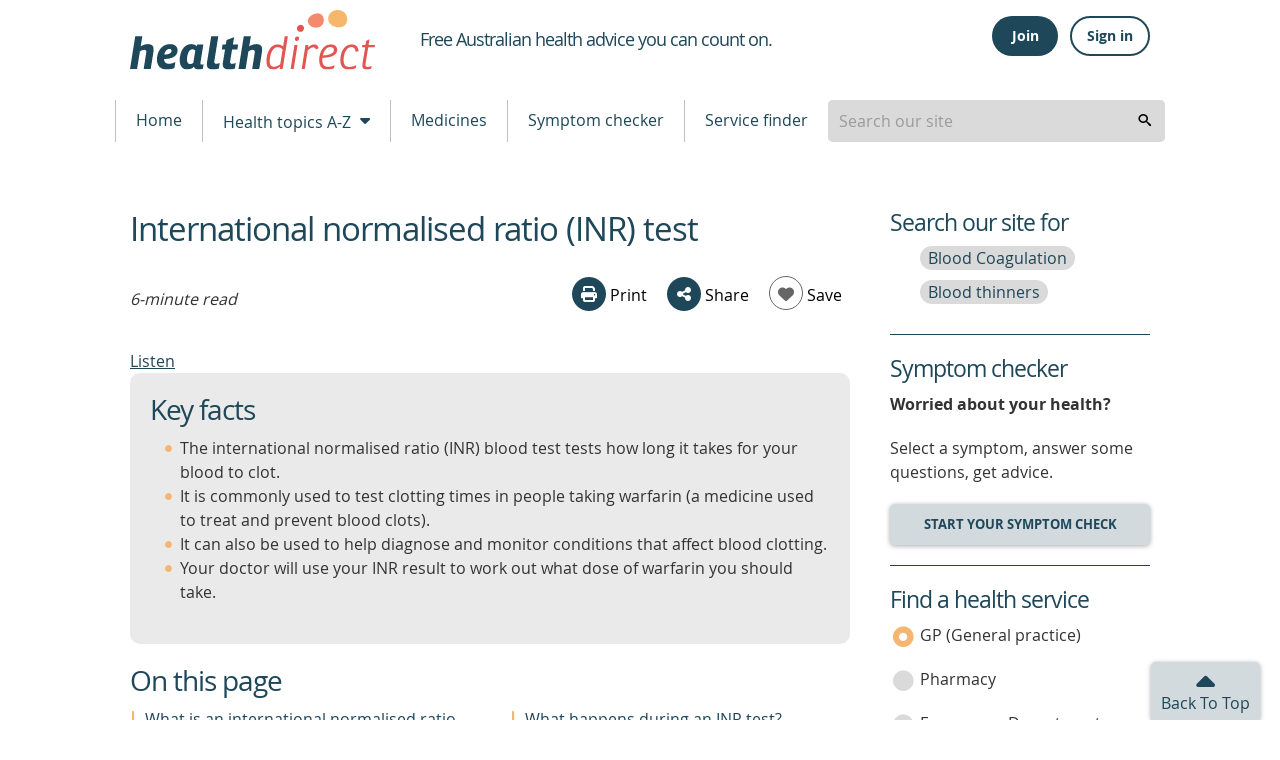

--- FILE ---
content_type: text/html; charset=utf-8
request_url: https://www.healthdirect.gov.au/international-normalised-ratio-INR-test
body_size: 75235
content:
<!DOCTYPE html>
              <!-- build number 1 -->
              <html lang="en-AU">

                
      <head>
            <title>International normalised ratio (INR) test measures blood clotting if you take warfarin | healthdirect</title>
            <script src="https://www.google.com/recaptcha/api.js?render=6LeuO7AbAAAAAFFZKM3tkkJpyASWHzTJ-_fpMK7y" async defer></script> 
            <meta name="apple-itunes-app" content="app-id=1021494621">
            <meta name="description" content="The international normalised ratio (INR) test is a measure of the time taken for your blood to clot. Find out more about this test and what it means.">
            <meta charset="utf-8">
            <meta http-equiv="X-UA-Compatible" content="IE=edge">
            <meta name="viewport" content="width=device-width, initial-scale=1.0">
            <meta name="referrer" content="always" />
            
            <meta name="DC.Format" schema="DCterms:IMT" content="text/html" /><meta name="DC.Type" content="text/html">
            <meta name="DC.Title" xml:lang="EN" content="International normalised ratio (INR) test" />
            <meta name="DC.Creator" content="Healthdirect Australia">
            <meta name="DC.Subject" xml:lang="EN" content="Blood Coagulation Tests,Blood Coagulation">
            <meta name="DC.Publisher" content="Healthdirect Australia">
            <meta name="DC.Date" scheme="ISO8601" content="2025-07-10T04:38:06.554Z">
            <meta name="DC.Description" xml:lang="EN" content="The international normalised ratio (INR) test is a measure of the time taken for your blood to clot. Find out more about this test and what it means.">
            <meta name="DC.Rights" content="Healthdirect Australia">
            <meta name="DC.Language" content="en-AU">
            <meta property="og:title" content="International normalised ratio (INR) test" >
            <meta property="og:type" content="article" >
            
            <meta property="og:url" content="https://www.healthdirect.gov.au/international-normalised-ratio-INR-test" >
            <meta property="og:image" content="https://media.healthdirect.org.au/images/inline/original/healthdirect_logo.png">

            

            <link rel="canonical" href="https://www.healthdirect.gov.au/international-normalised-ratio-INR-test">
            <link rel="amphtml" href="https://www.healthdirect.gov.au/amp/article/international-normalised-ratio-INR-test">

            <script type="application/ld+json">{"@context":"http://schema.org","@type":"WebPage","@id":"https://www.healthdirect.gov.au/international-normalised-ratio-INR-test","name":"International normalised ratio (INR) test","keywords":["Blood Coagulation Tests","Blood Coagulation"],"description":"The international normalised ratio (INR) is a blood test that checks how long your blood takes to clot. Learn how it works and what your results mean.","url":"https://www.healthdirect.gov.au/international-normalised-ratio-INR-test","sameAs":[],"audience":"Patient","publisher":{"@type":["WebSite","Organization"],"@id":"https://www.healthdirect.gov.au","alternateName":"HDA","url":"https://www.healthdirect.gov.au","email":"clinical.governance@healthdirect.gov.au","sameAs":["https://www.linkedin.com/company/healthdirect-australia","https://twitter.com/healthdirectAU","https://en.wikipedia.org/wiki/Healthdirect_Australia","https://www.wikidata.org/wiki/Q19931441","https://www.facebook.com/HealthdirectAustralia"],"telephone":"1800 022 222","areaServed":"https://en.wikipedia.org/wiki/Australia","logo":"https://upload.wikimedia.org/wikipedia/en/thumb/0/05/Healthdirect_Australia_logo.jpg/220px-Healthdirect_Australia_logo.jpg","audience":"https://health-lifesci.schema.org/Patient","description":"healthdirect provides easy access to trusted, quality health information and advice online and over the phone.","publisher":"https://www.healthdirect.gov.au/","name":"Healthdirect Australia","image":"http://media.healthdirect.org.au/images/inline/original/HD-Web-Brandmark-Large-Colour-Hires.png","keywords":["health topics A-Z","medicines data","health information","medical information","symptom checker"]}}</script>
            
            <script src="https://cdn-oc.readspeaker.com/script/8207/webReader/webReader.js?pids=wr" type="text/javascript" id="rs_req_Init"></script>
            <script>
              dataLayer = [];
            </script>

            <!-- Google Tag Manager -->
            <script>(function(w,d,s,l,i){w[l]=w[l]||[];w[l].push({'gtm.start':
                    new Date().getTime(),event:'gtm.js'});var f=d.getElementsByTagName(s)[0],
                    j=d.createElement(s),dl=l!='dataLayer'?'&l='+l:'';j.async=true;j.src=
                    'https://www.googletagmanager.com/gtm.js?id='+i+dl;f.parentNode.insertBefore(j,f);
            })(window,document,'script','dataLayer','GTM-MHFB33K');</script>
            <!-- End Google Tag Manager -->

            <link rel="apple-touch-icon" sizes="180x180" href="/assets/images/apple-touch-icon.png">
            <link rel="icon" type="image/png" sizes="512x512" href="/assets/images/android-chrome-512x512.png">
            <link rel="icon" type="image/png" sizes="192x192" href="/assets/images/android-chrome-192x192.png">
            <link rel="icon" type="image/png" sizes="32x32" href="/assets/images/favicon-32x32.png">
            <link rel="icon" type="image/png" sizes="16x16" href="/assets/images/favicon-16x16.png">
            <!--[if IE]>
            <link rel="icon" href="/assets/images/favicon.ico" type="image/x-icon">
            <link rel="shortcut icon" href="/assets/images/favicon.ico" type="image/x-icon">
            <![endif]-->

            <link rel="stylesheet" type="text/css" href="/assets/1/styles/main.css">
            
            <style type="text/css">
              .grecaptcha-badge{
                display:none;
              }
            </style>
            <script type="text/javascript">
                var HDW = {mediaCdn:'https://media.healthdirect.org.au/', siteId:'hin', nhsdApi:'7de96a3a4efb4b93b19035e6ee7554ef'}
            </script>
            <script type="text/javascript" src="/assets/1/scripts/veyron.js"></script>
        </head>


    


                <body >
                  <!-- Google Tag Manager (noscript) -->
                  <noscript><iframe src="https://www.googletagmanager.com/ns.html?id=GTM-MHFB33K" height="0" width="0" style="display:none;visibility:hidden"></iframe></noscript>
                  <!-- End Google Tag Manager (noscript) -->

                  
<header class="hda-head">
    <div class="hda-head_content">
        <div class="hda-head_content-common">
            <div class="hda-head_col-logo">
                <a href="/" class="hda-head_col-logo-link">
                    <img class="hda-head_col-logo-img" src="/assets/images/logo-hda.svg" alt="healthdirect australia logo">
                </a>
            </div>

            <div class="hda-head_col-mob-menu mobile-only">
              
    <script type="text/javascript">function getHeaderButtonsMobileHtml(isLoggedIn, baseUrl) {
    switch (isLoggedIn) {
      case true:
        return String.raw`
          <div class="hda-head_col-mob-menu-account" id="header-buttons-mobile">
            <button
              class="hda-head_col-mob-menu-account-signout-btn"
              aria-controls="menu-sign"
              aria-haspopup="menu"
              aria-expanded="false"
              onclick="handleToggle()"
            >
              <i aria-hidden="true" class="dor-icon_user-circle"></i><span class="sr-only">Sign out</span>
            </button>
            <ul id="menu-sign" role="menu" class="hda-head_col-mob-menu-account-list" style="display: none">
              <li><a href="/account/dashboard">Dashboard</a></li>
              <li><a href="/account/care-advice">Care advice</a></li>
              <li><a href="/account/profile">Profile</a></li>
              <li><a href="/" onclick="return handleSignOutMobile('${baseUrl}')">Sign out</a></li>
            </ul>
          </div>`
      case false:
        return String.raw`
          <div class="hda-head_col-mob-menu-account" id="header-buttons-mobile">
            <button
              class="hda-head_col-mob-menu-account-signin-btn"
              aria-controls="menu-sign"
              aria-haspopup="menu"
              aria-expanded="false"
              onclick="handleToggle()"
            >
              <i aria-hidden="true" class="dor-icon_user-circle-o"></i><span class="sr-only">Sign in</span>
            </button>
            <ul id="menu-sign" role="menu" class="hda-head_col-mob-menu-account-list" style="display: none">
              <li><a href="/account/join">Join</a></li>
              <li><a href="/account/signin">Sign in</a></li>
            </ul>
          </div>`
    }
  };
async function handleSignOutMobile(baseUrl) {
    const hasBeenSignedOut = await fetch(baseUrl.concat("auth/sign-out"), {
      method: "POST",
      headers: {
        "Content-Type": "application/json",
      },
      body: JSON.stringify({
        data: {
          type: "sign-out",
          attributes: {
            accessToken: localStorage.getItem('access_token'),
          }
        }
      })
    }).then(response => response.status === 204).catch(console.error);
    // redirect to the homepage
    if (hasBeenSignedOut) {
      localStorage.removeItem('access_token');
      localStorage.removeItem('session_token');
      localStorage.removeItem('email');
      localStorage.removeItem('refresh_token');
      window.location.href = '/';
    }
    return false;
  };
function handleToggle() {
    const menu = document.getElementById('menu-sign');
    if (menu.style.display === "none") menu.style.display = "block";
    else menu.style.display = "none";
  }</script>
    
          <div class="hda-head_col-mob-menu-account" id="header-buttons-mobile">
            <button
              class="hda-head_col-mob-menu-account-signin-btn"
              aria-controls="menu-sign"
              aria-haspopup="menu"
              aria-expanded="false"
              onclick="handleToggle()"
            >
              <i aria-hidden="true" class="dor-icon_user-circle-o"></i><span class="sr-only">Sign in</span>
            </button>
            <ul id="menu-sign" role="menu" class="hda-head_col-mob-menu-account-list" style="display: none">
              <li><a href="/account/join">Join</a></li>
              <li><a href="/account/signin">Sign in</a></li>
            </ul>
          </div>
    
    <script>
      (async() => {
        const headerButtonsMobile = document.getElementById('header-buttons-mobile');
        const isLoggedIn = !!localStorage.getItem('access_token');
        headerButtonsMobile.outerHTML = getHeaderButtonsMobileHtml(isLoggedIn, "https://prd.uim.hda-online.com.au/");
      })();
    </script>
  
  
              <button class="hda-head_col-mob-menu-btn" aria-haspopup="true" aria-expanded="false">
                  <i aria-hidden="true" class="hda-head_col-mob-menu-btn-icon"></i> Menu
              </button>
            </div>

            <div class="hda-head_col-tagline">
                <h1 class="hda-head_col-tagline-line"><span class="sr-only">Healthdirect </span><span>Free Australian health advice you can count on.</span></h1>
            </div>

            
    <script type="text/javascript">function getHeaderButtonsHtml(isLoggedIn, baseUrl) {
    switch (isLoggedIn) {
      case true:
        return String.raw`
          <div class="hda-head_col-user-acc-sign-out" id="header-buttons">
            <a class="ua-lnk_dash" href="/account/dashboard"><i class="dor-icon_user-circle-o" aria-hidden="true"></i> <span>My account</span></a>
            <button class="ua-btn_outlined" onclick="handleSignOut('${baseUrl}')">Sign out</button>
          </div>
        `
      case false:
        return String.raw`
          <div class="hda-head_col-user-acc-sign-in" id="header-buttons">
            <button class="ua-btn_filled" onclick="handleJoin()">Join</button>
            <button class="ua-btn_outlined" onclick="handleSignIn()">Sign in</button>
          </div>
        `
    }
  };
async function handleSignOut(baseUrl) {
    const hasBeenSignedOut = await fetch(baseUrl.concat("auth/sign-out"), {
      method: "POST",
      headers: {
        "Content-Type": "application/json",
      },
      body: JSON.stringify({
        data: {
          type: "sign-out",
          attributes: {
            accessToken: localStorage.getItem('access_token'),
          }
        }
      })
    }).then(response => response.status === 204).catch(console.error);
    // redirect to the homepage
    if (hasBeenSignedOut) {
      localStorage.removeItem('access_token');
      localStorage.removeItem('session_token');
      localStorage.removeItem('email');
      localStorage.removeItem('refresh_token');
      window.location.href = '/';
    }
  };
function handleSignIn() {
    window.location.href = '/account/signin';
  };
function handleJoin() {
    window.location.href = '/account/join';
  }</script>
    
          <div class="hda-head_col-user-acc-sign-in" id="header-buttons">
            <button class="ua-btn_filled" onclick="handleJoin()">Join</button>
            <button class="ua-btn_outlined" onclick="handleSignIn()">Sign in</button>
          </div>
        
    
      <script>
        (async() => {
          const headerButtons = document.getElementById('header-buttons');
          const isLoggedIn = !!localStorage.getItem('access_token');
          headerButtons.outerHTML = getHeaderButtonsHtml(isLoggedIn, "https://prd.uim.hda-online.com.au/");
        })();
      </script>
    
  

            <div class="hda-head_content-common-print">
                <p>Medical problem? Call 1800 022 222. If you need urgent medical help, call triple zero immediately</p>
                <p>healthdirect Australia is a free service where you can talk to a nurse or doctor who can help you know what to do.</p>
            </div>
        </div>

        <div class="hda-head_menu-row">
            <!-- Tablet menu -->
            <div class="hda-head_menu-row-node-mobile-mode device-only">
                
            <!-- Primary search block -->
            <form id="search-form-node-mobile-mode" class="hda-head_menu-row-node-mobile-mode-search">
                <div role="combobox" aria-expanded="false" aria-owns="header-search-suggestions" aria-haspopup="listbox">
                    <input tabindex="0" 
                        id="header-search-mobile-mode"
                        class="hda-head_menu-row-node-mobile-mode-search-field"  
                        type="search" 
                        autocomplete="off" 
                        name="searchterm" 
                        placeholder="Search our site"  
                        title="Suggestion options" 
                        aria-label="Enter your search terms" 
                        aria-autocomplete="list">
                </div>
                <ul id="header-search-suggestions" class="dropdown-menu hda-head_menu-row-node-mobile-mode-search-list veyron-search-list" 
                    role="listbox" 
                    position="position">
                    <li class="primary-search-list-item" role="option">
                        <a tabindex="-1" rel="nofollow" href="/search-results/{{url}}">{{label}}</a>
                    </li>
                </ul>
                <button tabindex="0" aria-label="search" class="hda-head_menu-row-node-mobile-mode-search-submit veyron-search-lens-btn" type="button">
                  <i aria-hidden="true" class="hda-head_menu-row-node-mobile-mode-search-icon"></i>
                </button>
            </form>
            <script type="text/javascript">
                primarySearch('node-mobile-mode');
            </script>
        
            </div>

            <nav class="hda-head_menu-row-bar">
                <!-- Tablet and Desktop menu -->

              <ul class="hda-head_menu-row-bar-nav">
                <li class="hda-head_menu-row-bar-nav-level-1-item">
                  <a href="/">Home</a>
                </li>
                <li class="hda-head_menu-row-bar-nav-level-1-item">
                  <button class="hda-js-has-secondary-menu" aria-haspopup="true" aria-expanded="false">Health topics A-Z <i aria-hidden="true" class="hda-head_menu-row-bar-nav-dropdown-icon"></i></button>
                  <div class="hda-head_menu-row-bar-nav-level-2">
                    
      <ul>
        <li class="hda-head_menu-row-bar-nav-level-2-item tablet-up">
          <a href="/health-topics/conditions" class="hda-head_menu-row-bar-nav-level-2-heading">Conditions</a>
          <a href="/gastroenteritis">Gastroenteritis</a>
          <a href="/skin-conditions">Skin Conditions</a>
          <a href="/whooping-cough">Whooping Cough</a>
        </li>
        <li class="hda-head_menu-row-bar-nav-level-2-item tablet-up">
          <a href="/health-topics/symptoms" class="hda-head_menu-row-bar-nav-level-2-heading">Symptoms</a>
          <a href="/abdominal-pain">Abdominal Pain</a>
          <a href="/bites-and-stings">Bites and Stings</a>
          <a href="/diarrhoea">Diarrhoea</a>
        </li>
        <li class="hda-head_menu-row-bar-nav-level-2-item tablet-up">
          <a href="/health-topics/procedures" class="hda-head_menu-row-bar-nav-level-2-heading">Procedures</a>
          <a href="/colonoscopy">Colonoscopy</a>
          <a href="/grommets">Grommets</a>
          <a href="/liposuction">Liposuction</a>
          <a href="/tubal-ligation">Tubal ligation</a>
        </li>
        <li class="hda-head_menu-row-bar-nav-level-2-item tablet-up">
          <a href="/life-stages" class="hda-head_menu-row-bar-nav-level-2-heading">Life stages</a>
          <a href="/babies-and-toddlers-health">Babies and toddlers</a>
          <a href="/kids-health">Kids</a>
          <a href="/seniors-health">Seniors</a>
        </li>
        <li class="hda-head_menu-row-bar-nav-level-2-item__a-z">
          <a href="/health-topics" class="hda-head_menu-row-bar-nav-level-2-heading">All topics</a>
          <a href="/health-topics/A">A</a>
          <a href="/health-topics/B">B</a>
          <a href="/health-topics/C">C</a>
          <a href="/health-topics/D">D</a>
          <a href="/health-topics/E">E</a>
          <a href="/health-topics/F">F</a>
          <a href="/health-topics/G">G</a>
          <a href="/health-topics/H">H</a>
          <a href="/health-topics/I">I</a>
          <a href="/health-topics/J">J</a>
          <a href="/health-topics/K">K</a>
          <a href="/health-topics/L">L</a>
          <a href="/health-topics/M">M</a>
          <a href="/health-topics/N">N</a>
          <a href="/health-topics/O">O</a>
          <a href="/health-topics/P">P</a>
          <a href="/health-topics/Q">Q</a>
          <a href="/health-topics/R">R</a>
          <a href="/health-topics/S">S</a>
          <a href="/health-topics/T">T</a>
          <a href="/health-topics/U">U</a>
          <a href="/health-topics/V">V</a>
          <a href="/health-topics/W">W</a>
          <a href="/health-topics/X">X</a>
          <a href="/health-topics/Y">Y</a>
          <a href="/health-topics/Z">Z</a>
        </li>
      </ul>
    
                  </div>
                </li>
                <li class="hda-head_menu-row-bar-nav-level-1-item">
                  <a href="/medicines">Medicines</a>
                </li>
                <li class="hda-head_menu-row-bar-nav-level-1-item">
                  <a href="/symptom-checker">Symptom checker</a>
                </li>
                <li class="hda-head_menu-row-bar-nav-level-1-item">
                  <a href="/australian-health-services">Service finder</a>
                </li>

                <li class="hda-head_menu-row-bar-nav-level-1-item desktop-only">
                    
            <!-- Primary search block -->
            <form id="search-form-node-desktop-mode" class="hda-head_menu-row-node-desktop-mode-search">
                <div role="combobox" aria-expanded="false" aria-owns="header-search-suggestions" aria-haspopup="listbox">
                    <input tabindex="0" 
                        id="header-search-desktop-mode"
                        class="hda-head_menu-row-node-desktop-mode-search-field"  
                        type="search" 
                        autocomplete="off" 
                        name="searchterm" 
                        placeholder="Search our site"  
                        title="Suggestion options" 
                        aria-label="Enter your search terms" 
                        aria-autocomplete="list">
                </div>
                <ul id="header-search-suggestions" class="dropdown-menu hda-head_menu-row-node-desktop-mode-search-list veyron-search-list" 
                    role="listbox" 
                    position="position">
                    <li class="primary-search-list-item" role="option">
                        <a tabindex="-1" rel="nofollow" href="/search-results/{{url}}">{{label}}</a>
                    </li>
                </ul>
                <button tabindex="0" aria-label="search" class="hda-head_menu-row-node-desktop-mode-search-submit veyron-search-lens-btn" type="button">
                  <i aria-hidden="true" class="hda-head_menu-row-node-desktop-mode-search-icon"></i>
                </button>
            </form>
            <script type="text/javascript">
                primarySearch('node-desktop-mode');
            </script>
        
                </li>

              </ul>
            </nav>
        </div>
    </div>

    <div class="hda-head_mobile-screen mobile-only"></div>


    <nav class="hda-head_mobile-menu mobile-only">
        <header>Menu <button class="hda-head_mobile-menu-btn-close">Close <i aria-hidden="true" class="hda-head_mobile-menu-btn-close-icon"></i></button></header>
        <ul class="hda-head_mobile-menu-lvl-1">
            <li>
                <a href="/">Home <i aria-hidden="true" class="hda-head_mobile-menu-icon"></i></a>
            </li>
            <li>
                <a href="#" data-ga-finder="Top menu,Health topics A-Z,#">Health topics A-Z <i aria-hidden="true" class="hda-head_mobile-menu-icon"></i></a>
                <ul class="hda-head_mobile-menu-lvl-2">
                    <li>
                        <a href="/health-topics/conditions">Conditions <i aria-hidden="true" class="hda-head_mobile-menu-icon"></i></a>
                    </li>
                    <li>
                        <a href="/health-topics/symptoms">Symptoms <i aria-hidden="true" class="hda-head_mobile-menu-icon"></i></a>
                    </li>
                    <li>
                        <a href="/health-topics/procedures">Procedures <i aria-hidden="true" class="hda-head_mobile-menu-icon"></i></a>
                    </li>
                    <li>
                        <a href="/life-stages">Life stages <i aria-hidden="true" class="hda-head_mobile-menu-icon"></i></a>
                    </li>
                    <li>
                        <a href="/health-topics">All topics <i aria-hidden="true" class="hda-head_mobile-menu-icon"></i></a>
                    </li>
                </ul>
            </li>
            <li>
                <a href="/medicines">Medicines <i aria-hidden="true" class="hda-head_mobile-menu-icon"></i></a>
            </li>
            <li>
                <a href="/symptom-checker">Symptom checker <i aria-hidden="true" class="hda-head_mobile-menu-icon"></i></a>
            </li>
            <li>
                <a href="/australian-health-services">Service finder <i aria-hidden="true" class="hda-head_mobile-menu-icon"></i></a>
            </li>
        </ul>
    </nav>




    <script type="text/javascript">
        initHeader();
    </script>

    <!-- Inactivity Timeout - Start -->
    <script type="text/javascript" src="/assets/1/scripts/idle-session-timeout.js"></script>
    <script type="text/javascript" src="/assets/1/scripts/http-helper.js"></script>
    <script type="text/javascript" src="/assets/1/scripts/auth.js"></script>
    <!-- Inactivity Timeout - End -->
</header>

        
                  
        <section class="main">
          <a id="backToTop"></a>
          
      		
          <section class="main_content">
            <div class="main_content-col-left">
              
              <div class="floating-header-offset mobile-only" id="socialsharebuttonanchor"></div>
              <main class="main_content-article-text" id="mainContentArticleText">
                <header>
                  <a id="main_content-text"><span class="sr-only">beginning of content</span></a>
                  <h1 class="main_content-title-text">International normalised ratio (INR) test</h1>
                  <div class="main_content-article-layout_meta_actions">
                    <p><em>6-minute read</em></p>
                    <span class="rs_do_not_process">
                      
    <div class="social-section_share socialshare-node-desktop-mode blog__node-desktop-mode">
      <div class="social-section_share-platforms">
        
      <button class="social-section_share-platforms-print veyron-social-share-print-btn">
        <i aria-hidden="true" class="social-icon_print"></i> Print
      </button>
        <div class="social-section_share-platforms-group">
          <button class="social-section_share-platforms-group-btn" aria-haspopup="false" aria-expanded="false"><i
              aria-hidden="true" class="dor-icon_share"></i> Share</button>
          <div class="social-section_share-platforms-group-menu">
            <div class="social-section_share-platforms-group-menu-tail"></div>
            
  <a title="Share this page on Facebook" rel="nofollow" target="_blank"
    href="https://www.facebook.com/sharer/sharer.php?u=https://www.healthdirect.gov.au/international-normalised-ratio-INR-test">
    <i aria-hidden="true" class="social-icon_facebook"></i>
    <span class="sr-only">share via Facebook</span>
  </a>
    <button class="share-email-button veyron-social-share-email-btn">
      <i aria-hidden="true" class="social-icon_email"></i> <span class="sr-only">share via Email</span>
    </button>
          </div>
        </div>
        
    <script type="text/javascript">async function save(articlePath, baseUrl) {
    const isLoggedIn = !!localStorage.getItem('access_token');
    if(!isLoggedIn) window.location.href = '/account/join?articleId='.concat(articlePath);
    const saveButton = document.getElementById('save-button');
    saveButton.setAttribute('disabled', true);

    // Get Family detail from an API
    const myFamilyDetail = await fetch(baseUrl.concat("user/family-member"), {
      method: 'GET',
      headers: {
        "Content-Type": "application/json",
        "Authorization": localStorage.getItem("access_token"),
      },
    }).then(response => response.json())
      .then(famMembers => famMembers.data.find(member => member.attributes.isAccountHolder === true))
      .catch(err=> null);
    if(!myFamilyDetail) {
      console.error("Unable to find the family member ID")
      return;
    };
    const hasBeenSaved = await fetch(baseUrl.concat("user/article-save"), {
      method: 'POST',
      headers: {
        "Content-Type": "application/json",
        "Authorization": localStorage.getItem("access_token"),
      },
      body: JSON.stringify({
        data: {
          type: "article-save",
          attributes: {
            linkedArticleId: articlePath,
            familyMemberId: myFamilyDetail.id,
          }
        }
      }),
    }).then(response => response.json())
      .then(result => !!result.data)
    if (hasBeenSaved) saveButton.outerHTML = getButtonSaveHtml('saved', articlePath, baseUrl)
    else window.location.href = '/account/join?articleId='.concat(articlePath);
  };
async function unsave(articlePath, baseUrl) {
    const isLoggedIn = !!localStorage.getItem('access_token');
    if(!isLoggedIn) window.location.href = '/account/join?articleId='.concat(articlePath);
    const saveButton = document.getElementById('save-button');
    saveButton.setAttribute('disabled', true);

    const articles = await fetch(baseUrl.concat("user/article-save?linkedArticleId=").concat(articlePath), {
      method: 'GET',
      headers: {
        "Content-Type": "application/json",
        "Authorization": localStorage.getItem("access_token"),
      }
    }).then(response => response.json())
    .catch(error => console.log('error', error));

    const familyMemberId = articles.included[0].id;

    const familyMembersArticle = articles.data.find(article => (
      article.relationships["family-member"].data.id === familyMemberId
      && article.attributes.linkedArticleId === articlePath)
    );

    const hasBeenUnsaved = await fetch(baseUrl.concat("user/article-save/").concat(familyMembersArticle.id), {
      method: 'DELETE',
      headers: {
        "Content-Type": "application/json",
        "Authorization": localStorage.getItem("access_token"),
      }
    }).then(response => response.status)
      .then(result => result === 204)
    if (hasBeenUnsaved) saveButton.outerHTML = getButtonSaveHtml('unsaved', articlePath, baseUrl)
    else window.location.href = '/account/join?articleId='.concat(articlePath);
  };
function getButtonSaveHtml(state, articlePath, baseUrl) {
    switch (state) {
      case 'loading':
        return String.raw`
          <button id="save-button" disabled class="social-section_share-platforms-heart">
            <i aria-hidden="true" class="social-icon_heart"></i> Save</button>`
      case 'unsaved':
        return String.raw`
          <button id="save-button" onclick="save('${articlePath}', '${baseUrl}')" class="social-section_share-platforms-heart">
            <i aria-hidden="true" class="social-icon_heart"></i> Save</button>`
      case 'saved':
        return String.raw`
          <button id="save-button" onclick="unsave('${articlePath}', '${baseUrl}')" class="social-section_share-platforms-heart saved">
            <i aria-hidden="true" class="social-icon_heart"></i> Saved</button>`
    }
  }</script>
    
          <button id="save-button" disabled class="social-section_share-platforms-heart">
            <i aria-hidden="true" class="social-icon_heart"></i> Save</button>
    
      <script>
        (async () => {
          const saveButton = document.getElementById('save-button');
          let isSaved = 'unsaved';
          const isLoggedIn = !!localStorage.getItem('access_token');
          if(isLoggedIn) {
            const result = await fetch("https://prd.uim.hda-online.com.au/" + "user/article-save?linkedArticleId=international-normalised-ratio-INR-test", {
              method: 'GET',
              headers: {
                "Content-Type": "application/json",
                "Authorization": localStorage.getItem("access_token"),
              },
            }).then(response => response.json())
            .then(result => {
              const articlePath = "international-normalised-ratio-INR-test";
              const encodedArticlePath = encodeURIComponent(articlePath);
              if(result && result.data) {
                const savedArticle = result.data.find(article => article.attributes.linkedArticleId === encodedArticlePath);
                return !!savedArticle ? 'saved' : 'unsaved';
              }
              return 'unsaved';
            })
            .catch(error => console.log('error', error));
            isSaved = result;
          }
          saveButton.outerHTML = getButtonSaveHtml(isSaved, "international-normalised-ratio-INR-test", "https://prd.uim.hda-online.com.au/")
        })()
      </script>
    
        
    <div class="popup-content hidden">
      <form name="shareForm" novalidate class="social-section_share-form">
        <header class="dor-modal_body-header">
          <h2>Share via email</h2>
        </header>
        <section class="dor-modal_body-main veyron-global-popup-body-main">
          <section class="dor-modal_body-main-notifications">
            <div class="form-error-list dor-form_error-area hidden" tabindex="0">
              <p>There is a total of <span>5</span> error<span>s</span> on this form, details are below.</p>
              <ul>
                <li id="txtNameErrorLabelList" class="hidden"><a href="#txtName">Please enter your name</a></li>
                <li id="txtFromEmailErrorLabelList" class="hidden"><a href="#txtFromEmail">Please enter your email</a>
                </li>
                <li id="txtFromEmailErrorLabel1List" class="hidden"><a href="#txtFromEmail">Your email is invalid.
                    Please check and try again</a></li>
                <li id="txtToEmailErrorLabelList" class="hidden"><a href="#txtToEmail">Please enter recipient's
                    email</a></li>
                <li id="txtToEmailErrorLabel1List" class="hidden"><a href="#txtToEmail">Recipient's email is invalid.
                    Please check and try again</a></li>
                <li id="termsChkErrorLabelList" class="hidden"><a href="#chkTerms">Agree to Terms required</a></li>
              </ul>
            </div>
            <div class="dor-form_success-area hidden gaTrackCaptcha-fail" id="recaptcha">
              Thank you for sharing our content. A message has been sent to your recipient's email address with a link
              to the content webpage.
            </div>
          </section>
          <section class="dor-modal_body-main-content">
            <div class="dor-form_input-group">
              <label id="lblName">Your name: <span class="sr-only">is required</span></label>
              <p id="txtNameErrorLabel" class="dor-form_input-group-error hidden"><span class="sr-only">Error:
                </span>This is required</p>
              <div class="dor-text-input_group">
                <i aria-hidden="true" class="dor-icon_user"></i>
                <input class="dor-text-input_group-txt-input" type="text" id="txtName" name="shareFromName"
                  maxlength="50" aria-labelledby="lblName" aria-describedby="txtNameErrorLabel" aria-invalid="false"
                  required>
              </div>
            </div>

            <div class="dor-form_input-group">
              <label id="lblFromEmail">Your email: <span class="sr-only">is required</span></label>
              <p id="txtFromEmailErrorLabel" class="dor-form_input-group-error hidden"><span class="sr-only">Error:
                </span>This is required</p>
              <p id="txtFromEmailErrorLabel1" class="dor-form_input-group-error hidden"><span class="sr-only">Error:
                </span>Not a valid value</p>

              <div class="dor-text-input_group">
                <i aria-hidden="true" class="dor-icon_envelope"></i>
                <input class="dor-text-input_group-txt-input" type="email" id="txtFromEmail" name="shareFromEmail"
                  maxlength="50" aria-labelledby="lblFromEmail"
                  aria-describedby="txtFromEmailErrorLabel txtFromEmailErrorLabel1" aria-invalid="false" required
                  data-pattern=^[a-zA-Z0-9.'!#$%&*+/=?^{|}~_-]+(\.[a-zA-Z0-9.'!#$%&*+/=?^{|}~_-]+)*@[a-zA-Z0-9-]+(\.[a-zA-Z0-9-]+)*(\.[a-zA-Z]{2,4})>
              </div>
            </div>

            <div class="dor-form_input-group">
              <label id="lblToEmail">Send to: <span class="sr-only"> is required</span></label>
              <p id="txtToEmailErrorLabel" class="dor-form_input-group-error hidden"><span class="sr-only">Error:
                </span>This is required</p>
              <p id="txtToEmailErrorLabel1" class="dor-form_input-group-error hidden"><span class="sr-only">Error:
                </span>Not a valid value</p>

              <div class="dor-text-input_group">
                <i aria-hidden="true" class="dor-icon_envelope"></i>
                <input class="dor-text-input_group-txt-input" type="email" id="txtToEmail" name="shareToEmail"
                  aria-labelledby="lblToEmail" maxlength="50"
                  aria-describedby="txtToEmailErrorLabel txtToEmailErrorLabel1" aria-invalid="false" required
                  data-pattern=^[a-zA-Z0-9.'!#$%&*+/=?^{|}~_-]+(\.[a-zA-Z0-9.'!#$%&*+/=?^{|}~_-]+)*@[a-zA-Z0-9-]+(\.[a-zA-Z0-9-]+)*(\.[a-zA-Z]{2,4})>
              </div>
            </div>

            <div class="dor-form_input-group">
              <p id="termsChkErrorLabel" class="dor-form_input-group-error hidden"><span class="sr-only">Error:
                </span>This is required</p>
              <label id="chkTerms" class="dor-chkrdo_group" aria-describedby="termsChkErrorLabel">
                <input id="termsChk" class="checkbox-group-input" type="checkbox" name="terms" required> I have read and
                agree to the <a href="/terms-of-use" target="_blank">Terms of Use</a> and <a href="/privacy-policy"
                  target="_blank">Privacy Policy</a><span class="sr-only"> is required</span>.
                <i aria-hidden="true" class="dor-chkrdo_group__off"></i>
                <i aria-hidden="true" class="dor-chkrdo_group__on"></i>
              </label>
            </div>
          </section>
        </section>
        <footer class="dor-modal_body-footer">
          <button class="g-recaptcha dor-modal_body-footer-action" type="submit" title="Send to a friend via email"
            data-sitekey="6LeuO7AbAAAAAFFZKM3tkkJpyASWHzTJ-_fpMK7y" data-callback='onSubmit' data-error-callback='onError'
            data-size="invisible">Submit</button>
        </footer>
      </form>
    </div>
    <script type="text/javascript">function onSubmit(token) {
    sendNotification();
  };
function onError(error) {}</script>
      </div>
    </div>
    <script type="text/javascript">
      initialiseSocialShare('socialshare-node-desktop-mode', "https://www.healthdirect.gov.au/international-normalised-ratio-INR-test");
    </script>
  
                    </span>
                  </div>
                  <div id="readspeaker_button1" class="rs_skip rsbtn rs_preserve">
                    <a rel="nofollow" class="rsbtn_play" accesskey="L" title="Listen to this page using ReadSpeaker" href="//app-oc.readspeaker.com/cgi-bin/rsent?customerid=8207&amp;lang=en_au&readid=mainContentArticleText&url=https://www.healthdirect.gov.au/international-normalised-ratio-INR-test">
                      <span class="rsbtn_left rsimg rspart"><span class="rsbtn_text"><span>Listen</span></span></span>
                      <span class="rsbtn_right rsimg rsplay rspart"></span>
                    </a>
                  </div>
                </header>
                
                <div class="main_content-body-text"><div class="cont_layout-standout">
    <h2 id="key-facts">Key facts</h2>
    <ul>
        <li>The international normalised ratio (INR) blood test tests how long it takes for your blood to clot.</li>
        <li>It is commonly used to test clotting times in people taking warfarin (a medicine used to treat and prevent blood clots).</li>
        <li>It can also be used to help diagnose and monitor conditions that affect blood clotting.</li>
        <li>Your doctor will use your INR result to work out what dose of warfarin you should take.</li>
    </ul>
</div>
<nav class="cont_nav-index-table__double-col">
    <h2>On this page</h2>
    <ul>
        <li><a href="#what-is">What is an international normalised ratio (INR) test?</a></li>
        <li><a href="#when">When is an INR test used?</a></li>
        <li><a href="#get">Where can I get an INR test?</a></li>
        <li><a href="#prepare">How do I prepare for an INR test?</a></li>
        <li><a href="#during">What happens during an INR test?</a></li>
        <li><a href="#results">What do my INR test results mean?</a></li>
        <li><a href="#resources">Resources and support</a></li>
        <li><a href="#searchGeneralResults">Related information on Australian websites</a></li>
    </ul>
</nav>




<h2 id="what-is">What is an international normalised ratio (INR) test?</h2>
<p>The international normalised ratio (INR) test and prothrombin time (PT) are <a href="/blood-testing">blood tests</a> that check how long it takes for your blood to clot.</p>
<p>Prothrombin time (PT) measures in seconds how quickly your <a href="/blood-clots">blood clots</a>.</p>
<p>INR is a standard way to report PT results so they can be compared across different laboratories.</p>



<h2 id="when">When is an INR test used?</h2>
<p>INR tests are commonly used to monitor people taking some <a href="/blood-thinners">blood thinners</a> (anticoagulant medicines), such as <a href="/medicines/medicinal-product/aht,20189/warfarin">warfarin</a>, to make sure they are taking the right dose. These medicines help prevent and treat <a href="/blood-clots">blood clots</a>.</p>
<p>Your doctor may prescribe warfarin to:</p>
<ul>
    <li>prevent or treat blood clots in conditions, such as <a href="/deep-vein-thrombosis">deep vein thrombosis</a> and <a href="/pulmonary-embolism">pulmonary embolism</a></li>
    <li>reduce the chance of blood clots in people with mechanical <a href="/heart">heart</a> valves or certain <a href="/heart-and-cardiovascular-conditions">heart conditions</a></li>
    <li>lower your risk of stroke if you have <a href="/deep-vein-thrombosis">atrial fibrillation</a></li>
</ul>
<p>Your INR results help your doctor to adjust your warfarin dose. Too much warfarin can increase your bleeding risk, while too little may not prevent blood clots. This is called your 'target INR range'.</p>
<p>INR testing can also help diagnose and monitor:</p>
<ul>
    <li>abnormal <a href="/blood-disorders">blood clotting or bleeding conditions</a></li>
    <li><a href="/vitamin-k-deficiency">vitamin K deficiency</a></li>
    <li><a href="/liver-conditions-and-diseases">liver disease</a></li>
    <li>how long it takes for your blood to clot, in preparation <a href="/preparing-for-surgery">for surgery</a></li>
</ul>

<h3>Is INR testing needed when taking all types of blood thinners?</h3>
<p>Not all blood thinners need INR monitoring.</p>
<p>Some newer anticoagulants, called <strong>non-vitamin K oral anticoagulant medicines</strong> (NOACs) or <strong>direct oral anticoagulant medicines</strong> (DOACs), do not need regular INR testing. While newer blood thinners are available, warfarin is still preferred for some people.</p>
<p>Talk to your doctor or <a href="/getting-the-most-out-of-your-pharmacist">pharmacist</a> about which blood thinner is right for you and whether you need an INR blood test.</p>



<h2 id="get">Where can I get an INR test?</h2>
<p>You usually need to go to a pathology collection centre with a <a href="/what-is-a-referral">referral</a> from your doctor. Your doctor will recommend one near you.</p>
<p>Sometimes, your doctor will collect blood for testing in their clinic. <a href="/blood-testing">Blood tests</a> are also routinely done in hospitals.</p>
<a href="/australian-health-services" class="cont_layout-media-object__icon-standout">
    <i class="cont_layout-media-object__icon-standout-left dor-icon_hospital"></i>
    <p class="cont_layout-media-object__icon-standout-right"><strong>FIND A HEALTH SERVICE</strong> — The <strong class="cont_underline">Service Finder</strong> can help you find doctors, pharmacies, hospitals and other health services.</p>
</a>



<h2 id="prepare">How do I prepare for an INR test?</h2>
<p>There is usually no special preparation needed for an INR test.</p>
<p>Some foods, such as cranberry, and medicines, such as <a href="/antibiotics">antibiotics</a> and <a href="/anti-inflammatory-medicines">anti-inflammatory medicines</a>, can affect your test results. Make sure to tell your doctor about all your medicines to make sure your results are correct. You should also tell your doctor about any significant dietary changes, if you are having INR monitoring while on warfarin.</p>
<p>If you are having other blood tests done at the same time, you may need to prepare. Check with your doctor or the pathology collection centre if there is anything you need to do before your blood test.</p>
<a href="/question-builder" class="cont_layout-media-object__icon-standout">
    <i class="cont_layout-media-object__icon-standout-left dor-icon_question"></i>
    <p class="cont_layout-media-object__icon-standout-right"><strong>ASK YOUR DOCTOR</strong> — Preparing for an appointment? Use the <strong class="cont_underline">Question Builder</strong> for general tips on what to ask your GP or specialist.</p>
</a>



<h2 id="during">What happens during an INR test?</h2>
<p>A health professional will <u><a href="/blood-testing">take a sample of blood</a></u>, usually from a vein in your arm. The blood will then be sent to a laboratory for testing. </p>



<h2 id="results">What do my INR test results mean?</h2>
<p><strong>If your INR test result is above your target range</strong>, it means your blood takes too long to clot. You may have a higher risk of bleeding.</p>
<p><strong>If your INR test result is below your target range</strong>, it means your blood clots too quickly. You may have a higher risk of developing a blood clot.</p>
<p>Many things can affect your INR result. Make sure to tell your doctor if you:</p>
<ul>
    <li>take any medicines</li>
    <li>take any supplements</li>
    <li>have recently changed your diet</li>
</ul>
<ul>
    <li>If you had your INR tested, but don't take an anticoagulant medicine, ask your doctor what your results mean in your personal situation.</li>
</ul>

<h3>What happens if my INR is too high or too low?</h3>
<p>Warfarin helps prevent blood clots, but too much or too little can be dangerous.</p>
<p><strong>If your INR is too high</strong>, you are at risk of serious bleeding. Your doctor may:</p>
<ul>
    <li>lower your warfarin dose</li>
    <li>ask you to stop taking warfarin for a short time</li>
    <li>give you medicine to reverse the effects of warfarin</li>
    <li>monitor you closely until your risk of bleeding is reduced</li>
</ul>
<p><strong>If your INR is too low</strong>, your blood may clot too easily, and your risk of blood clots is increased. Your doctor will advise you what dose you should take to bring your INR back to your target range.</p>



<h2 id="resources">Resources and support</h2>
<p><a target="_blank" aria-label="Link opens in a new tab" href="https://pathologytestsexplained.org.au/">Pathology Tests Explained</a> has more information about <a target="_blank" aria-label="Link opens in a new tab" href="https://pathologytestsexplained.org.au/ptests-pro.php?q=International+normalised+ratio+%28INR%29">Prothrombin time and INR testing</a>.</p>
<p>Read our <a href="/blood-testing">Guide to blood testing</a> to learn more about blood tests, including:</p>
<ul>
    <li>what to consider before having the test</li>
    <li>what happens during a blood test</li>
    <li>how accurate results are</li>
    <li>blood test costs</li>
</ul>
<p>You can also call the healthdirect helpline on <a href="tel:1800022222">1800 022 222</a> (known as NURSE-ON-CALL in Victoria). A registered nurse is available 24 hours a day, 7 days a week.</p>

<h3>Other languages</h3>
<ul>
    <li>NSW Government offers information about <a target="_blank" aria-label="Link opens in a new tab" href="https://www.mhcs.health.nsw.gov.au/old-publications-content/AHS-10050/AHS-10050-index">warfarin</a> in a variety of community languages.</li>
</ul></div>
                
        <footer class="main_content-article-text-footer">
          <div>
            <h4>Source<span>s</span>:</h4>
            <span>
              
              Royal College of Pathologists of Australasia (RCPA)
              <em><a href="https://www.rcpa.edu.au/Manuals/RCPA-Manual/Pathology-Tests/P/Prothrombin-time" target="_blank"
               title="Prothrombin time">(Prothrombin time)</a></em>, 
              Royal College of Pathologists of Australasia (RCPA)
              <em><a href="https://www.rcpa.edu.au/Manuals/RCPA-Manual/Pathology-Tests/I/INR" target="_blank"
               title="INR">(INR)</a></em>, 
              Pathology Tests Explained
              <em><a href="https://pathologytestsexplained.org.au/ptests.php?q=INR+%28International+normalised+ratio%29" target="_blank"
               title="INR (International normalised ratio)">(INR (International normalised ratio))</a></em>, 
              Remote Primary Health Care Manuals
              <em><a href="https://remotephcmanuals.com.au/document/37540.html" target="_blank"
               title="Collecting blood samples">(Collecting blood samples)</a></em>, 
              Royal College of Pathologists of Australasia (RCPA)
              <em><a href="https://www.rcpa.edu.au/getattachment/a3bd72e9-0aab-4155-b111-d55b45ff5c38/FctSht4-Where-Path-Tst.aspx" target="_blank"
               title="Where can I have a pathology test?">(Where can I have a pathology test?)</a></em>, 
              International Journal of Laboratory Hematology
              <em><a href="https://onlinelibrary.wiley.com/doi/10.1111/ijlh.13349" target="_blank"
               title="Standardization of Prothrombin Time/International Normalized Ratio (PT/INR) (Dorgalaleh A, et al.)">(Standardization of Prothrombin Time/International Normalized Ratio (PT/INR) (Dorgalaleh A, et al.))</a></em>, 
              BMJ quality improvement reports
              <em><a href="https://pmc.ncbi.nlm.nih.gov/articles/PMC4645946/" target="_blank"
               title="Warfarin prescription and administration: reducing the delay, improving the safety (Dyar R, et al.)">(Warfarin prescription and administration: reducing the delay, improving the safety (Dyar R, et al.))</a></em>, 
              Journal of Clinical Laboratory Analysis
              <em><a href="https://pubmed.ncbi.nlm.nih.gov/10797608/" target="_blank"
               title="Clinical utilization of the international normalized ratio (INR) (Riley, et al.)">(Clinical utilization of the international normalized ratio (INR) (Riley, et al.))</a></em>, 
              The Journal of the Association of Physicians of India
              <em><a href="https://pubmed.ncbi.nlm.nih.gov/38716521/" target="_blank"
               title="Critical Appraisal on the Role of Warfarin in the Current Era (Nair T)">(Critical Appraisal on the Role of Warfarin in the Current Era (Nair T))</a></em>, 
              European Heart Journal Cardiovascular Pharmacotherapy
              <em><a href="https://pmc.ncbi.nlm.nih.gov/articles/PMC5216197/" target="_blank"
               title="Non-vitamin-K oral anticoagulants and laboratory testing: now and in the future (Salmonson T, et al.)">(Non-vitamin-K oral anticoagulants and laboratory testing: now and in the future (Salmonson T, et al.))</a></em>, 
              British Journal of Clinical Pharmacology
              <em><a href="https://bpspubs.onlinelibrary.wiley.com/doi/10.1111/bcp.14404" target="_blank"
               title="Warfarin and food, herbal or dietary supplement interactions: A systematic review (San San Tan C, et al.)">(Warfarin and food, herbal or dietary supplement interactions: A systematic review (San San Tan C, et al.))</a></em>
            </span>
          </div>
        </footer>
      
                <p>Learn more here about the <a href="https://www.healthdirect.gov.au/about-our-content">development and quality assurance of healthdirect content</a>.</p>
                
					<p>Last reviewed: March 2025</p>

			

                <div class="main_content-back-to-top"><a href="#backToTop"><i class="dor-icon_caret-up"></i><br><span class="tablet-up__inline">Back To </span>Top</a></a></div>
              </main>

              <!--<button class="main_content-article-btn-read-full">Read full article <i aria-hidden="true" class="main_content-article-btn-read-full-icon"></i></button>-->

              <section class="main_content-links print-hidden">
                
                
                
          <section class="related-concept-section">
          <h2>Search our site for</h2>
          <ul> 
            
              <li>
                <a class="dor-button__pill-btn" href="/search-results/Blood Coagulation" title="Search results for:Blood Coagulation">Blood Coagulation</a>
              </li>
            
              <li>
                <a class="dor-button__pill-btn" href="/search-results/Blood thinners" title="Search results for:Blood thinners">Blood thinners</a>
              </li>
            
          </ul>
        </section>
      
              </section>
              <!-- <content-feedback class="veyron-component" feedbackurl="https://healthdirect.au1.qualtrics.com/SE/?SID=SV_0cQyjgUEO6gU3GZ&Page=https://www.healthdirect.gov.au/international-normalised-ratio-INR-test"></content-feedback>  -->  
              

            </div>
            
      <aside class="main_content-col-right print-hidden">
        <div class="tablet-up">
          

          

          
          <section class="related-concept-section">
          <h2>Search our site for</h2>
          <ul> 
            
              <li>
                <a class="dor-button__pill-btn" href="/search-results/Blood Coagulation" title="Search results for:Blood Coagulation">Blood Coagulation</a>
              </li>
            
              <li>
                <a class="dor-button__pill-btn" href="/search-results/Blood thinners" title="Search results for:Blood thinners">Blood thinners</a>
              </li>
            
          </ul>
        </section>
      

          

        <section class="widget-sym" data-ng-show="symptom" data-semantic-links="semanticLinks" layout="sidebar">
            <h2>Symptom checker</h2>
            <p><strong>Worried about your health?</strong></p><p>Select a symptom, answer some questions, get advice.</p>
            <a class="widget-sym-btn" href="/symptom-checker/tool?symptom=GNRC" title="Check symptoms">Start Your Symptom Check</a>
        </section>

    
          
      <section class="hsf-panel-node-sidebar-mode veyron-search-by-service-panel ">
        <form data-old-class="hsf-form" name="serviceFinderForm" novalidate="">

          
          <fieldset class="hsf-form_services">
            <legend class="sr-only">service category</legend>
            <h2>Find a health service</h2>
            
      <section class="dor-form_error-area veyron-hsf-panel-error-list hidden" id="hadLocationErrors">
        <ul>
          <li>Please enter a suburb or postcode of your location and select from the list.</li>
          <li>Unable to find your location. Please enter manually below.</li>
          <li>Location not found.</li>
        </ul>
      </section>

            <div class="hsf-form_services-cols" data-old-class="widget-hsf_content-col">
              
                <label class="dor-chkrdo_group " >
                  <input class="widget-hsf_content-col-rdo veyron-service-type-default" type="radio" name="selectedServiceType" 
                    data-service-name="GP (General practice)" value="aht-11222" checked="checked">
                  GP (General practice)
                  <i aria-hidden="true" class="dor-chkrdo_group__off"></i>
                  <i aria-hidden="true" class="dor-chkrdo_group__on"></i>
                </label>
                <label class="dor-chkrdo_group " >
                  <input class="widget-hsf_content-col-rdo veyron-service-type-default" type="radio" name="selectedServiceType" 
                    data-service-name="Pharmacy" value="aht-12243" >
                  Pharmacy
                  <i aria-hidden="true" class="dor-chkrdo_group__off"></i>
                  <i aria-hidden="true" class="dor-chkrdo_group__on"></i>
                </label>
                <label class="dor-chkrdo_group " >
                  <input class="widget-hsf_content-col-rdo veyron-service-type-default" type="radio" name="selectedServiceType" 
                    data-service-name="Emergency Departments" value="aht-10968" >
                  Emergency Departments
                  <i aria-hidden="true" class="dor-chkrdo_group__off"></i>
                  <i aria-hidden="true" class="dor-chkrdo_group__on"></i>
                </label>
                <label class="dor-chkrdo_group " >
                  <input class="widget-hsf_content-col-rdo veyron-service-type-default" type="radio" name="selectedServiceType" 
                    data-service-name="Hospitals" value="aht-11440" >
                  Hospitals
                  <i aria-hidden="true" class="dor-chkrdo_group__off"></i>
                  <i aria-hidden="true" class="dor-chkrdo_group__on"></i>
                </label>
              <p><a href="/australian-health-services">Need more services?</a></p>
            </div>
            
          </fieldset>

          

          <fieldset class="hsf-form_location veyron-hsf-panel-location">
            <legend class="sr-only">enter a location</legend>
            
            
      <section class="dor-form_error-area veyron-hsf-panel-error-list hidden" id="hadLocationErrors">
        <ul>
          <li>Please enter a suburb or postcode of your location and select from the list.</li>
          <li>Unable to find your location. Please enter manually below.</li>
          <li>Location not found.</li>
        </ul>
      </section>
            <div>
              <label>Enter a location</label>
            
              <!-- <div class="widget-hsf_content-col-start"> -->
              <!-- <label id="lblWidgetHsfLocation">Enter a location</label> -->
              
              <div class="hsf-form_location-input-group" data-old-class="widget-hsf_content-col-start-location">
                <i aria-hidden="true" class="hsf-form_location-input-group-spinner veyron-hsf-panel-spinner"></i>
                <i aria-hidden="true" class="hsf-form_location-input-group-icon"></i>
                <input class="hsf-form_location-input-group-txt veyron-hsf-panel-location-input"  placeholder="Enter postcode or town" type="search" 
                role="combobox" aria-label="Enter a location" aria-describedby="hadLocationErrors" aria-haspopup="true" autocomplete="off" 
                name="locationText" aria-expanded="false" aria-invalid="false" required="" id="search-location-node-sidebar-mode">
                <ul class="hsf-form_location-input-group-auto-suggest veyron-hsf-panel-location-auto-suggest-list">
                  <li class="location-list-item veyron-hsf-panel-location-list-item" data-veyron-click="" 
                  tabindex="0" data-url="{{url}}" >{{prefLabel}}</li>
                </ul>
              </div>
              <label class="dor-chkrdo_group">
                <input class="veyron-hsf-panel-use-current-location-checkbox" type="checkbox">Use current location
                <i aria-hidden="true" class="dor-chkrdo_group__off"></i>
                <i aria-hidden="true" class="dor-chkrdo_group__on"></i>
              </label>

              
              <button class="hsf-form_location-btn veyron-hsf-panel-search-btn"  name="search">Search</button>
              
              
              <!-- </div> -->
            </div>
          </fieldset> 
        </form>
      </section>

      <script type="text/javascript">
          initHsfPanel('hsf-panel-node-sidebar-mode'  );
      </script>
    
        </div>

        
          <section class="main_content-article-helper mobile-only">
            <a class="main_content-article-helper-sym" href="/symptom-checker/tool?symptom=GNRC">Check your symptoms</a>
            <a class="main_content-article-helper-hsf" href="/australian-health-services">Find a health service</a>
          </section>
        
      </aside>
    
          </section>
        </section>


        <script type="text/javascript">
          (function () {
            var mainContent = ƒ1('.main_content');
            var mainContentView = ƒ1('.main_content-article-text', mainContent);
            var readMoreButton = ƒ1('.main_content-article-btn-read-full', mainContent);
            if(readMoreButton){
              readMoreButton.bind('click', function(){
                readMoreButton.hide();
                mainContentView.addClass('main_content-article-text__is-full-view');
              });
            }
            processAngularFilters(mainContentView);
          })();
        </script>
      

                  
                    <div class="veyron-sc-hsf-action-nav">
                      <section class="content_hotline">
                        <h1 class="sr-only">Healthdirect 24hr 7 days a week hotline</h1>
                        <div class="content_hotline-container">
                          <p>24 hour health advice you can count on</p>
                          <p><a class="content_hotline-phone" href="tel:1800022222" data-ng-click="hotlineClicked()"><i aria-hidden="true" class="content_hotline-phone-icon"></i> 1800 022 222</a></p>
                        </div>
                      </section>
                    </div>

                    <section class="content_partners veyron-partner-strap-ui">
                      <h1 class="sr-only">Government Accredited with over 140 information partners</h1>
                      <img class="content_partners-hda-logo" src="/assets/images/logo-hda.svg" alt="Healthdirect logo">
                      <p>We are a government-funded service, providing quality, approved health information and advice</p>
                      <div>
                        <a href="https://www.health.gov.au/" target="_blank" rel="noopener"><img src="/assets/images/logo-gov-dep-health.svg" alt="Australian Government, health department logo"></a>
                        <a href="https://www.health.act.gov.au/" target="_blank" rel="noopener"><img src="/assets/images/logo-gov-act.svg" alt="ACT Government logo"></a>
                        <a href="https://www.health.nsw.gov.au/" target="_blank" rel="noopener"><img src="/assets/images/logo-gov-nsw.svg" alt="New South Wales government logo"></a>
                        <a href="https://health.nt.gov.au/" target="_blank" rel="noopener"><img src="/assets/images/logo-gov-nt.svg" alt="Northern Territory Government logo"></a>
                        <a href="https://www.health.qld.gov.au/" target="_blank" rel="noopener"><img src="/assets/images/logo-gov-qld.svg" alt="Queensland Government logo"></a> 
                        <a href="https://www.sahealth.sa.gov.au/" target="_blank" rel="noopener"><img src="/assets/images/logo-gov-sa.svg" alt="Government of South Australia logo"></a>
                        <a href="https://www.health.tas.gov.au/" target="_blank" rel="noopener"><img src="/assets/images/logo-gov-tas.svg" alt="Tasmanian government logo"></a>
                        <a href="https://www2.health.vic.gov.au/" target="_blank" rel="noopener"><img src="/assets/images/logo-gov-vic.svg" alt="Victorian government logo"></a>
                        <a href="https://ww2.health.wa.gov.au/" target="_blank" rel="noopener"><img src="/assets/images/logo-gov-wa.svg" alt="Government of Western Australia logo"></a>
                      </div>
                    </section>

                    
<footer class="hda-foot">
  <div class="hda-foot_container">
    <div class="grid-row">
      <div class="hda-foot_col-about">
        <h2>About</h2>
        <ul>
          <li>
            <a href="https://www.healthdirect.gov.au/how-healthdirect-can-help-you" rel="noopener">How we can help</a>
          </li>
          <li><a href="/health-app">Our mobile app</a></li>
          <li><a href="https://about.healthdirect.gov.au/linking-to-us" target="_blank">Linking to us</a></li>
          <li><a href="/information-partners">Information partners</a></li>
          <li><a href="https://www.healthdirect.gov.au/register-with-nhsd">Register your service</a></li>
          <li><a href="/terms-of-use">Terms of use</a></li>
          <li><a href="/privacy-policy">Privacy</a></li>
          <li><a href="/artificial-intelligence-transparency-statement">How we use AI</a></li>
          <li><a href="/contact-us">Contact us</a></li>
          <li><a href="https://about.healthdirect.gov.au/" rel="noopener" target="_blank">About us</a></li>
        </ul>
      </div>
      <div class="hda-foot_col-discover">
        <h2>Discover</h2>
        <ul>
          <li><a href="/blog">Blog</a></li>
          <li><a href="/bmi-calculator">BMI calculator</a></li>
          <li><a href="/health-and-wellbeing-apps">Health apps</a></li>
          <li><a href="/medicines">Medicines</a></li>
          <li><a href="/australian-health-services">Service finder</a></li>
          <li><a href="/symptom-checker">Symptom checker</a></li>
          <li><a href="/question-builder">Question builder</a></li>
        </ul>
      </div>
      <div class="hda-foot_col-language">
        <h2>Resources in your language</h2>
        <ul>
          <li><a href="/ar/resources-in-arabic">Arabic عربى</a></li>
          <li><a href="/bn/resources-in-bengali">বাংলা Bengali</a></li>
          <li><a href="/zh-hans/resources-in-chinese-simplified">简体中文 Chinese Simplified</a></li>
          <li><a href="/zh-hant/resources-in-chinese-traditional">繁體中文 Chinese Traditional</a></li>
          <li><a href="/vi/resources-in-vietnamese">Tiếng Việt Vietnamese</a></li>
        </ul>
      </div>
      <div class="hda-foot_col-social-app">
        <p>
          <a
            href="https://itunes.apple.com/au/app/healthdirect-check-symptoms/id1021494621?ls=1&amp;mt=8"
            rel="noopener"
          >
            <img
              class="hda-foot_col-social-app-store-img"
              src="/assets/images/app-apple-store.png"
              alt="download from the App store"/></a
          > <a
            href="https://play.google.com/store/apps/details?id=au.org.healthdirect.healthdirectapp"
            rel="noopener"
          >
            <img
              class="hda-foot_col-social-app-store-img"
              src="/assets/images/app-google-play.png"
              alt="download from google play"/></a
          >
        </p>
        <p>
        &nbsp;&nbsp;&nbsp;&nbsp;&nbsp;&nbsp;&nbsp;&nbsp;
          <a
            aria-label="link to facebook page"
            class="hda-foot_col-social-app-follow-icon"
            href="https://www.facebook.com/healthdirectaus/"
            target="_blank"
            ><i aria-hidden="true" class="social-icon_facebook"></i
          ></a>
          <a
            aria-label="link to instagram page"
            class="hda-foot_col-social-app-follow-icon"
            href="https://www.instagram.com/healthdirectaus"
            target="_blank"
            ><i aria-hidden="true" class="social-icon_insta"></i
          ></a>
          <a
            aria-label="link to linked-in page"
            class="hda-foot_col-social-app-follow-icon"
            href="https://www.linkedin.com/company/healthdirect-australia"
            target="_blank"
            ><i aria-hidden="true" class="social-icon_linkedin"></i
          ></a>
        </p>
      </div>
    </div>
  </div>
  <div class="hda-foot_container">
    <div class="grid-row">
      <p>
        healthdirect's information and advice are developed and managed within a rigorous
        <a href="https://about.healthdirect.gov.au/clinical-governance" rel="noopener" target="_blank"
          >clinical governance framework</a
        >.
      </p>
      <p>
        <small
          >This site is protected by reCAPTCHA and the Google
          <a href="https://policies.google.com/privacy" target="_blank">Privacy Policy</a> and
          <a href="https://policies.google.com/terms" target="_blank">Terms of Service</a> apply.
        </small>
      </p>
    </div>
  </div>
</footer>
<div class="hda-foot_acknowledge">
  <p>
    Healthdirect Australia acknowledges the Traditional Owners of Country throughout Australia and their continuing
    connection to land, sea and community. We pay our respects to the Traditional Owners and to Elders both past and
    present.
  </p>
  <p class="hda-foot_copyright">
    © 2026 Healthdirect Australia Limited
  </p>
</div>

                  

                  <div class="veyron-global-popup hidden">
                    <div class="veyron-global-disable-screen dor-modal_screen"></div>
                    <div class="dor-modal_body veyron-global-popup-body">
                      <div class="veyron-global-popup-container">

                      </div>
                      <button class="dor-modal_body-exit">
                        <i class="dor-icon_cross"></i>
                      </button>
                    </div>
                  </div>

                  <!-- discontinuing support for IE 11 and lower -->
                  <div class="veyron-legacy-browser-msg-popup-content hidden">
                    <header class="dor-modal_body-header">
                        <h2>Support for this browser is being discontinued</h2>
                    </header>
                    <section class="dor-modal_body-main veyron-global-popup-body-main">
                      <section class="dor-form_error-area">
                        <p>Support for this browser is being discontinued for this site</p>
                        <ul>
                          <li>Internet Explorer 11 and lower</li>
                        </ul>
                      </section>
                      <section class="dor-modal_body-main cont">
                        <p>We currently support Microsoft Edge, Chrome, Firefox and Safari. For more information, please visit the links below:</p>
                        <ul>
                          <li><a href="https://www.google.com.au/chrome/">Chrome by Google</a></li>
                          <li><a href="https://www.mozilla.org/en-US/firefox/new">Firefox by Mozilla</a></li>
                          <li><a href="https://www.microsoft.com/en-us/edge">Microsoft Edge</a></li>
                          <li><a href="https://support.apple.com/en_AU/downloads/safari">Safari by Apple</a></li>
                        </ul>
                        <p>You are welcome to continue browsing this site with this browser. Some features, tools or interaction may not work correctly.</p>
                      </section>
                      
                    </section>
                    <footer class="dor-modal_body-footer">
                      <button class="dor-modal_body-footer-action veyron-popup-ok">Continue</button>
                    </footer>
                  </div>
                  <script type="text/javascript">
                    function supportedIE() {
                      var ua = window.navigator.userAgent;

                      // Test values; Uncomment to check result …

                      // IE 10
                      // ua = 'Mozilla/5.0 (compatible; MSIE 10.0; Windows NT 6.2; Trident/6.0)';
                      
                      // IE 11
                      // ua = 'Mozilla/5.0 (Windows NT 6.3; Trident/7.0; rv:11.0) like Gecko';
                      
                      // Edge 12 (Spartan)
                      // ua = 'Mozilla/5.0 (Windows NT 10.0; WOW64) AppleWebKit/537.36 (KHTML, like Gecko) Chrome/39.0.2171.71 Safari/537.36 Edge/12.0';
                      
                      // Edge 13
                      // ua = 'Mozilla/5.0 (Windows NT 10.0; Win64; x64) AppleWebKit/537.36 (KHTML, like Gecko) Chrome/46.0.2486.0 Safari/537.36 Edge/13.10586';
                      
                      var msie = ua.indexOf('MSIE ');
                      if (msie > 0) {
                        // IE 10 or older => return version number
                        // return parseInt(ua.substring(msie + 5, ua.indexOf('.', msie)), 10);
                        return false;
                      }

                      var trident = ua.indexOf('Trident/');
                      if (trident > 0) {
                        // IE 11 => return version number
                        // var rv = ua.indexOf('rv:');
                        // return parseInt(ua.substring(rv + 3, ua.indexOf('.', rv)), 10);
                        return false;
                      }

                      var edge = ua.indexOf('Edge/');
                      if (edge > 0) {
                        // Edge (IE 12+) => return version number
                        // return parseInt(ua.substring(edge + 5, ua.indexOf('.', edge)), 10);
                        return true;
                      }

                      // other browser
                      return true;
                    }
                    function loadLegacyPopup() {
                      var alreadyActiveSession = localStorage.getItem('isSessionActive');
                      // check for active session and or user logged in
                      if(!alreadyActiveSession && !supportedIE()){
                        // user has alread visited clicked on continue where localStorage isSessionActive is set
                        var ƒ = window['ƒ'];
                        var ƒ1 = window['ƒ1'];
                        var popupContainer = ƒ.openPopup();
                        var PopupContent = ƒ1('.veyron-legacy-browser-msg-popup-content').clone();
                        popupContainer.innerHTML = PopupContent.innerHTML;
                        var continueBtn = ƒ1('.veyron-popup-ok', popupContainer);
                        setTimeout(ƒ.setPopupHeight(), 0);
                        continueBtn.bind('click', function(){
                          ƒ.closePopup();
                          localStorage.setItem('isSessionActive', 'Visited');
                        });
                      }
                    }

                    loadLegacyPopup();
                  </script>


                  <div id="veyron-throbber" class="hidden">

                    <div class="dor-throbber_screen"></div>
                    <div class="dor-throbber_body">
                      <!-- <div class="cssload-container">
                      	<div class="cssload-circle"></div>
                      	<div class="cssload-circle"></div>
                      </div> -->
                      <div class="dor-throbber_body-container">
                        <div class="dor-throbber_body-container-rect1"></div>
                        <div class="dor-throbber_body-container-rect2"></div>
                        <div class="dor-throbber_body-container-rect3"></div>
                        <div class="dor-throbber_body-container-rect4"></div>
                        <div class="dor-throbber_body-container-rect5"></div>
                        <div class="dor-throbber_body-container-rect6"></div>
                      </div>
                    </div>
                  </div>
                  <script type="text/javascript" src="/components/veyron/bootstrapper.js"></script>
                </body>
              </html>
              

--- FILE ---
content_type: text/html; charset=utf-8
request_url: https://www.google.com/recaptcha/api2/anchor?ar=1&k=6LeuO7AbAAAAAFFZKM3tkkJpyASWHzTJ-_fpMK7y&co=aHR0cHM6Ly93d3cuaGVhbHRoZGlyZWN0Lmdvdi5hdTo0NDM.&hl=en&v=PoyoqOPhxBO7pBk68S4YbpHZ&size=invisible&anchor-ms=20000&execute-ms=30000&cb=356u4ydg5lng
body_size: 48669
content:
<!DOCTYPE HTML><html dir="ltr" lang="en"><head><meta http-equiv="Content-Type" content="text/html; charset=UTF-8">
<meta http-equiv="X-UA-Compatible" content="IE=edge">
<title>reCAPTCHA</title>
<style type="text/css">
/* cyrillic-ext */
@font-face {
  font-family: 'Roboto';
  font-style: normal;
  font-weight: 400;
  font-stretch: 100%;
  src: url(//fonts.gstatic.com/s/roboto/v48/KFO7CnqEu92Fr1ME7kSn66aGLdTylUAMa3GUBHMdazTgWw.woff2) format('woff2');
  unicode-range: U+0460-052F, U+1C80-1C8A, U+20B4, U+2DE0-2DFF, U+A640-A69F, U+FE2E-FE2F;
}
/* cyrillic */
@font-face {
  font-family: 'Roboto';
  font-style: normal;
  font-weight: 400;
  font-stretch: 100%;
  src: url(//fonts.gstatic.com/s/roboto/v48/KFO7CnqEu92Fr1ME7kSn66aGLdTylUAMa3iUBHMdazTgWw.woff2) format('woff2');
  unicode-range: U+0301, U+0400-045F, U+0490-0491, U+04B0-04B1, U+2116;
}
/* greek-ext */
@font-face {
  font-family: 'Roboto';
  font-style: normal;
  font-weight: 400;
  font-stretch: 100%;
  src: url(//fonts.gstatic.com/s/roboto/v48/KFO7CnqEu92Fr1ME7kSn66aGLdTylUAMa3CUBHMdazTgWw.woff2) format('woff2');
  unicode-range: U+1F00-1FFF;
}
/* greek */
@font-face {
  font-family: 'Roboto';
  font-style: normal;
  font-weight: 400;
  font-stretch: 100%;
  src: url(//fonts.gstatic.com/s/roboto/v48/KFO7CnqEu92Fr1ME7kSn66aGLdTylUAMa3-UBHMdazTgWw.woff2) format('woff2');
  unicode-range: U+0370-0377, U+037A-037F, U+0384-038A, U+038C, U+038E-03A1, U+03A3-03FF;
}
/* math */
@font-face {
  font-family: 'Roboto';
  font-style: normal;
  font-weight: 400;
  font-stretch: 100%;
  src: url(//fonts.gstatic.com/s/roboto/v48/KFO7CnqEu92Fr1ME7kSn66aGLdTylUAMawCUBHMdazTgWw.woff2) format('woff2');
  unicode-range: U+0302-0303, U+0305, U+0307-0308, U+0310, U+0312, U+0315, U+031A, U+0326-0327, U+032C, U+032F-0330, U+0332-0333, U+0338, U+033A, U+0346, U+034D, U+0391-03A1, U+03A3-03A9, U+03B1-03C9, U+03D1, U+03D5-03D6, U+03F0-03F1, U+03F4-03F5, U+2016-2017, U+2034-2038, U+203C, U+2040, U+2043, U+2047, U+2050, U+2057, U+205F, U+2070-2071, U+2074-208E, U+2090-209C, U+20D0-20DC, U+20E1, U+20E5-20EF, U+2100-2112, U+2114-2115, U+2117-2121, U+2123-214F, U+2190, U+2192, U+2194-21AE, U+21B0-21E5, U+21F1-21F2, U+21F4-2211, U+2213-2214, U+2216-22FF, U+2308-230B, U+2310, U+2319, U+231C-2321, U+2336-237A, U+237C, U+2395, U+239B-23B7, U+23D0, U+23DC-23E1, U+2474-2475, U+25AF, U+25B3, U+25B7, U+25BD, U+25C1, U+25CA, U+25CC, U+25FB, U+266D-266F, U+27C0-27FF, U+2900-2AFF, U+2B0E-2B11, U+2B30-2B4C, U+2BFE, U+3030, U+FF5B, U+FF5D, U+1D400-1D7FF, U+1EE00-1EEFF;
}
/* symbols */
@font-face {
  font-family: 'Roboto';
  font-style: normal;
  font-weight: 400;
  font-stretch: 100%;
  src: url(//fonts.gstatic.com/s/roboto/v48/KFO7CnqEu92Fr1ME7kSn66aGLdTylUAMaxKUBHMdazTgWw.woff2) format('woff2');
  unicode-range: U+0001-000C, U+000E-001F, U+007F-009F, U+20DD-20E0, U+20E2-20E4, U+2150-218F, U+2190, U+2192, U+2194-2199, U+21AF, U+21E6-21F0, U+21F3, U+2218-2219, U+2299, U+22C4-22C6, U+2300-243F, U+2440-244A, U+2460-24FF, U+25A0-27BF, U+2800-28FF, U+2921-2922, U+2981, U+29BF, U+29EB, U+2B00-2BFF, U+4DC0-4DFF, U+FFF9-FFFB, U+10140-1018E, U+10190-1019C, U+101A0, U+101D0-101FD, U+102E0-102FB, U+10E60-10E7E, U+1D2C0-1D2D3, U+1D2E0-1D37F, U+1F000-1F0FF, U+1F100-1F1AD, U+1F1E6-1F1FF, U+1F30D-1F30F, U+1F315, U+1F31C, U+1F31E, U+1F320-1F32C, U+1F336, U+1F378, U+1F37D, U+1F382, U+1F393-1F39F, U+1F3A7-1F3A8, U+1F3AC-1F3AF, U+1F3C2, U+1F3C4-1F3C6, U+1F3CA-1F3CE, U+1F3D4-1F3E0, U+1F3ED, U+1F3F1-1F3F3, U+1F3F5-1F3F7, U+1F408, U+1F415, U+1F41F, U+1F426, U+1F43F, U+1F441-1F442, U+1F444, U+1F446-1F449, U+1F44C-1F44E, U+1F453, U+1F46A, U+1F47D, U+1F4A3, U+1F4B0, U+1F4B3, U+1F4B9, U+1F4BB, U+1F4BF, U+1F4C8-1F4CB, U+1F4D6, U+1F4DA, U+1F4DF, U+1F4E3-1F4E6, U+1F4EA-1F4ED, U+1F4F7, U+1F4F9-1F4FB, U+1F4FD-1F4FE, U+1F503, U+1F507-1F50B, U+1F50D, U+1F512-1F513, U+1F53E-1F54A, U+1F54F-1F5FA, U+1F610, U+1F650-1F67F, U+1F687, U+1F68D, U+1F691, U+1F694, U+1F698, U+1F6AD, U+1F6B2, U+1F6B9-1F6BA, U+1F6BC, U+1F6C6-1F6CF, U+1F6D3-1F6D7, U+1F6E0-1F6EA, U+1F6F0-1F6F3, U+1F6F7-1F6FC, U+1F700-1F7FF, U+1F800-1F80B, U+1F810-1F847, U+1F850-1F859, U+1F860-1F887, U+1F890-1F8AD, U+1F8B0-1F8BB, U+1F8C0-1F8C1, U+1F900-1F90B, U+1F93B, U+1F946, U+1F984, U+1F996, U+1F9E9, U+1FA00-1FA6F, U+1FA70-1FA7C, U+1FA80-1FA89, U+1FA8F-1FAC6, U+1FACE-1FADC, U+1FADF-1FAE9, U+1FAF0-1FAF8, U+1FB00-1FBFF;
}
/* vietnamese */
@font-face {
  font-family: 'Roboto';
  font-style: normal;
  font-weight: 400;
  font-stretch: 100%;
  src: url(//fonts.gstatic.com/s/roboto/v48/KFO7CnqEu92Fr1ME7kSn66aGLdTylUAMa3OUBHMdazTgWw.woff2) format('woff2');
  unicode-range: U+0102-0103, U+0110-0111, U+0128-0129, U+0168-0169, U+01A0-01A1, U+01AF-01B0, U+0300-0301, U+0303-0304, U+0308-0309, U+0323, U+0329, U+1EA0-1EF9, U+20AB;
}
/* latin-ext */
@font-face {
  font-family: 'Roboto';
  font-style: normal;
  font-weight: 400;
  font-stretch: 100%;
  src: url(//fonts.gstatic.com/s/roboto/v48/KFO7CnqEu92Fr1ME7kSn66aGLdTylUAMa3KUBHMdazTgWw.woff2) format('woff2');
  unicode-range: U+0100-02BA, U+02BD-02C5, U+02C7-02CC, U+02CE-02D7, U+02DD-02FF, U+0304, U+0308, U+0329, U+1D00-1DBF, U+1E00-1E9F, U+1EF2-1EFF, U+2020, U+20A0-20AB, U+20AD-20C0, U+2113, U+2C60-2C7F, U+A720-A7FF;
}
/* latin */
@font-face {
  font-family: 'Roboto';
  font-style: normal;
  font-weight: 400;
  font-stretch: 100%;
  src: url(//fonts.gstatic.com/s/roboto/v48/KFO7CnqEu92Fr1ME7kSn66aGLdTylUAMa3yUBHMdazQ.woff2) format('woff2');
  unicode-range: U+0000-00FF, U+0131, U+0152-0153, U+02BB-02BC, U+02C6, U+02DA, U+02DC, U+0304, U+0308, U+0329, U+2000-206F, U+20AC, U+2122, U+2191, U+2193, U+2212, U+2215, U+FEFF, U+FFFD;
}
/* cyrillic-ext */
@font-face {
  font-family: 'Roboto';
  font-style: normal;
  font-weight: 500;
  font-stretch: 100%;
  src: url(//fonts.gstatic.com/s/roboto/v48/KFO7CnqEu92Fr1ME7kSn66aGLdTylUAMa3GUBHMdazTgWw.woff2) format('woff2');
  unicode-range: U+0460-052F, U+1C80-1C8A, U+20B4, U+2DE0-2DFF, U+A640-A69F, U+FE2E-FE2F;
}
/* cyrillic */
@font-face {
  font-family: 'Roboto';
  font-style: normal;
  font-weight: 500;
  font-stretch: 100%;
  src: url(//fonts.gstatic.com/s/roboto/v48/KFO7CnqEu92Fr1ME7kSn66aGLdTylUAMa3iUBHMdazTgWw.woff2) format('woff2');
  unicode-range: U+0301, U+0400-045F, U+0490-0491, U+04B0-04B1, U+2116;
}
/* greek-ext */
@font-face {
  font-family: 'Roboto';
  font-style: normal;
  font-weight: 500;
  font-stretch: 100%;
  src: url(//fonts.gstatic.com/s/roboto/v48/KFO7CnqEu92Fr1ME7kSn66aGLdTylUAMa3CUBHMdazTgWw.woff2) format('woff2');
  unicode-range: U+1F00-1FFF;
}
/* greek */
@font-face {
  font-family: 'Roboto';
  font-style: normal;
  font-weight: 500;
  font-stretch: 100%;
  src: url(//fonts.gstatic.com/s/roboto/v48/KFO7CnqEu92Fr1ME7kSn66aGLdTylUAMa3-UBHMdazTgWw.woff2) format('woff2');
  unicode-range: U+0370-0377, U+037A-037F, U+0384-038A, U+038C, U+038E-03A1, U+03A3-03FF;
}
/* math */
@font-face {
  font-family: 'Roboto';
  font-style: normal;
  font-weight: 500;
  font-stretch: 100%;
  src: url(//fonts.gstatic.com/s/roboto/v48/KFO7CnqEu92Fr1ME7kSn66aGLdTylUAMawCUBHMdazTgWw.woff2) format('woff2');
  unicode-range: U+0302-0303, U+0305, U+0307-0308, U+0310, U+0312, U+0315, U+031A, U+0326-0327, U+032C, U+032F-0330, U+0332-0333, U+0338, U+033A, U+0346, U+034D, U+0391-03A1, U+03A3-03A9, U+03B1-03C9, U+03D1, U+03D5-03D6, U+03F0-03F1, U+03F4-03F5, U+2016-2017, U+2034-2038, U+203C, U+2040, U+2043, U+2047, U+2050, U+2057, U+205F, U+2070-2071, U+2074-208E, U+2090-209C, U+20D0-20DC, U+20E1, U+20E5-20EF, U+2100-2112, U+2114-2115, U+2117-2121, U+2123-214F, U+2190, U+2192, U+2194-21AE, U+21B0-21E5, U+21F1-21F2, U+21F4-2211, U+2213-2214, U+2216-22FF, U+2308-230B, U+2310, U+2319, U+231C-2321, U+2336-237A, U+237C, U+2395, U+239B-23B7, U+23D0, U+23DC-23E1, U+2474-2475, U+25AF, U+25B3, U+25B7, U+25BD, U+25C1, U+25CA, U+25CC, U+25FB, U+266D-266F, U+27C0-27FF, U+2900-2AFF, U+2B0E-2B11, U+2B30-2B4C, U+2BFE, U+3030, U+FF5B, U+FF5D, U+1D400-1D7FF, U+1EE00-1EEFF;
}
/* symbols */
@font-face {
  font-family: 'Roboto';
  font-style: normal;
  font-weight: 500;
  font-stretch: 100%;
  src: url(//fonts.gstatic.com/s/roboto/v48/KFO7CnqEu92Fr1ME7kSn66aGLdTylUAMaxKUBHMdazTgWw.woff2) format('woff2');
  unicode-range: U+0001-000C, U+000E-001F, U+007F-009F, U+20DD-20E0, U+20E2-20E4, U+2150-218F, U+2190, U+2192, U+2194-2199, U+21AF, U+21E6-21F0, U+21F3, U+2218-2219, U+2299, U+22C4-22C6, U+2300-243F, U+2440-244A, U+2460-24FF, U+25A0-27BF, U+2800-28FF, U+2921-2922, U+2981, U+29BF, U+29EB, U+2B00-2BFF, U+4DC0-4DFF, U+FFF9-FFFB, U+10140-1018E, U+10190-1019C, U+101A0, U+101D0-101FD, U+102E0-102FB, U+10E60-10E7E, U+1D2C0-1D2D3, U+1D2E0-1D37F, U+1F000-1F0FF, U+1F100-1F1AD, U+1F1E6-1F1FF, U+1F30D-1F30F, U+1F315, U+1F31C, U+1F31E, U+1F320-1F32C, U+1F336, U+1F378, U+1F37D, U+1F382, U+1F393-1F39F, U+1F3A7-1F3A8, U+1F3AC-1F3AF, U+1F3C2, U+1F3C4-1F3C6, U+1F3CA-1F3CE, U+1F3D4-1F3E0, U+1F3ED, U+1F3F1-1F3F3, U+1F3F5-1F3F7, U+1F408, U+1F415, U+1F41F, U+1F426, U+1F43F, U+1F441-1F442, U+1F444, U+1F446-1F449, U+1F44C-1F44E, U+1F453, U+1F46A, U+1F47D, U+1F4A3, U+1F4B0, U+1F4B3, U+1F4B9, U+1F4BB, U+1F4BF, U+1F4C8-1F4CB, U+1F4D6, U+1F4DA, U+1F4DF, U+1F4E3-1F4E6, U+1F4EA-1F4ED, U+1F4F7, U+1F4F9-1F4FB, U+1F4FD-1F4FE, U+1F503, U+1F507-1F50B, U+1F50D, U+1F512-1F513, U+1F53E-1F54A, U+1F54F-1F5FA, U+1F610, U+1F650-1F67F, U+1F687, U+1F68D, U+1F691, U+1F694, U+1F698, U+1F6AD, U+1F6B2, U+1F6B9-1F6BA, U+1F6BC, U+1F6C6-1F6CF, U+1F6D3-1F6D7, U+1F6E0-1F6EA, U+1F6F0-1F6F3, U+1F6F7-1F6FC, U+1F700-1F7FF, U+1F800-1F80B, U+1F810-1F847, U+1F850-1F859, U+1F860-1F887, U+1F890-1F8AD, U+1F8B0-1F8BB, U+1F8C0-1F8C1, U+1F900-1F90B, U+1F93B, U+1F946, U+1F984, U+1F996, U+1F9E9, U+1FA00-1FA6F, U+1FA70-1FA7C, U+1FA80-1FA89, U+1FA8F-1FAC6, U+1FACE-1FADC, U+1FADF-1FAE9, U+1FAF0-1FAF8, U+1FB00-1FBFF;
}
/* vietnamese */
@font-face {
  font-family: 'Roboto';
  font-style: normal;
  font-weight: 500;
  font-stretch: 100%;
  src: url(//fonts.gstatic.com/s/roboto/v48/KFO7CnqEu92Fr1ME7kSn66aGLdTylUAMa3OUBHMdazTgWw.woff2) format('woff2');
  unicode-range: U+0102-0103, U+0110-0111, U+0128-0129, U+0168-0169, U+01A0-01A1, U+01AF-01B0, U+0300-0301, U+0303-0304, U+0308-0309, U+0323, U+0329, U+1EA0-1EF9, U+20AB;
}
/* latin-ext */
@font-face {
  font-family: 'Roboto';
  font-style: normal;
  font-weight: 500;
  font-stretch: 100%;
  src: url(//fonts.gstatic.com/s/roboto/v48/KFO7CnqEu92Fr1ME7kSn66aGLdTylUAMa3KUBHMdazTgWw.woff2) format('woff2');
  unicode-range: U+0100-02BA, U+02BD-02C5, U+02C7-02CC, U+02CE-02D7, U+02DD-02FF, U+0304, U+0308, U+0329, U+1D00-1DBF, U+1E00-1E9F, U+1EF2-1EFF, U+2020, U+20A0-20AB, U+20AD-20C0, U+2113, U+2C60-2C7F, U+A720-A7FF;
}
/* latin */
@font-face {
  font-family: 'Roboto';
  font-style: normal;
  font-weight: 500;
  font-stretch: 100%;
  src: url(//fonts.gstatic.com/s/roboto/v48/KFO7CnqEu92Fr1ME7kSn66aGLdTylUAMa3yUBHMdazQ.woff2) format('woff2');
  unicode-range: U+0000-00FF, U+0131, U+0152-0153, U+02BB-02BC, U+02C6, U+02DA, U+02DC, U+0304, U+0308, U+0329, U+2000-206F, U+20AC, U+2122, U+2191, U+2193, U+2212, U+2215, U+FEFF, U+FFFD;
}
/* cyrillic-ext */
@font-face {
  font-family: 'Roboto';
  font-style: normal;
  font-weight: 900;
  font-stretch: 100%;
  src: url(//fonts.gstatic.com/s/roboto/v48/KFO7CnqEu92Fr1ME7kSn66aGLdTylUAMa3GUBHMdazTgWw.woff2) format('woff2');
  unicode-range: U+0460-052F, U+1C80-1C8A, U+20B4, U+2DE0-2DFF, U+A640-A69F, U+FE2E-FE2F;
}
/* cyrillic */
@font-face {
  font-family: 'Roboto';
  font-style: normal;
  font-weight: 900;
  font-stretch: 100%;
  src: url(//fonts.gstatic.com/s/roboto/v48/KFO7CnqEu92Fr1ME7kSn66aGLdTylUAMa3iUBHMdazTgWw.woff2) format('woff2');
  unicode-range: U+0301, U+0400-045F, U+0490-0491, U+04B0-04B1, U+2116;
}
/* greek-ext */
@font-face {
  font-family: 'Roboto';
  font-style: normal;
  font-weight: 900;
  font-stretch: 100%;
  src: url(//fonts.gstatic.com/s/roboto/v48/KFO7CnqEu92Fr1ME7kSn66aGLdTylUAMa3CUBHMdazTgWw.woff2) format('woff2');
  unicode-range: U+1F00-1FFF;
}
/* greek */
@font-face {
  font-family: 'Roboto';
  font-style: normal;
  font-weight: 900;
  font-stretch: 100%;
  src: url(//fonts.gstatic.com/s/roboto/v48/KFO7CnqEu92Fr1ME7kSn66aGLdTylUAMa3-UBHMdazTgWw.woff2) format('woff2');
  unicode-range: U+0370-0377, U+037A-037F, U+0384-038A, U+038C, U+038E-03A1, U+03A3-03FF;
}
/* math */
@font-face {
  font-family: 'Roboto';
  font-style: normal;
  font-weight: 900;
  font-stretch: 100%;
  src: url(//fonts.gstatic.com/s/roboto/v48/KFO7CnqEu92Fr1ME7kSn66aGLdTylUAMawCUBHMdazTgWw.woff2) format('woff2');
  unicode-range: U+0302-0303, U+0305, U+0307-0308, U+0310, U+0312, U+0315, U+031A, U+0326-0327, U+032C, U+032F-0330, U+0332-0333, U+0338, U+033A, U+0346, U+034D, U+0391-03A1, U+03A3-03A9, U+03B1-03C9, U+03D1, U+03D5-03D6, U+03F0-03F1, U+03F4-03F5, U+2016-2017, U+2034-2038, U+203C, U+2040, U+2043, U+2047, U+2050, U+2057, U+205F, U+2070-2071, U+2074-208E, U+2090-209C, U+20D0-20DC, U+20E1, U+20E5-20EF, U+2100-2112, U+2114-2115, U+2117-2121, U+2123-214F, U+2190, U+2192, U+2194-21AE, U+21B0-21E5, U+21F1-21F2, U+21F4-2211, U+2213-2214, U+2216-22FF, U+2308-230B, U+2310, U+2319, U+231C-2321, U+2336-237A, U+237C, U+2395, U+239B-23B7, U+23D0, U+23DC-23E1, U+2474-2475, U+25AF, U+25B3, U+25B7, U+25BD, U+25C1, U+25CA, U+25CC, U+25FB, U+266D-266F, U+27C0-27FF, U+2900-2AFF, U+2B0E-2B11, U+2B30-2B4C, U+2BFE, U+3030, U+FF5B, U+FF5D, U+1D400-1D7FF, U+1EE00-1EEFF;
}
/* symbols */
@font-face {
  font-family: 'Roboto';
  font-style: normal;
  font-weight: 900;
  font-stretch: 100%;
  src: url(//fonts.gstatic.com/s/roboto/v48/KFO7CnqEu92Fr1ME7kSn66aGLdTylUAMaxKUBHMdazTgWw.woff2) format('woff2');
  unicode-range: U+0001-000C, U+000E-001F, U+007F-009F, U+20DD-20E0, U+20E2-20E4, U+2150-218F, U+2190, U+2192, U+2194-2199, U+21AF, U+21E6-21F0, U+21F3, U+2218-2219, U+2299, U+22C4-22C6, U+2300-243F, U+2440-244A, U+2460-24FF, U+25A0-27BF, U+2800-28FF, U+2921-2922, U+2981, U+29BF, U+29EB, U+2B00-2BFF, U+4DC0-4DFF, U+FFF9-FFFB, U+10140-1018E, U+10190-1019C, U+101A0, U+101D0-101FD, U+102E0-102FB, U+10E60-10E7E, U+1D2C0-1D2D3, U+1D2E0-1D37F, U+1F000-1F0FF, U+1F100-1F1AD, U+1F1E6-1F1FF, U+1F30D-1F30F, U+1F315, U+1F31C, U+1F31E, U+1F320-1F32C, U+1F336, U+1F378, U+1F37D, U+1F382, U+1F393-1F39F, U+1F3A7-1F3A8, U+1F3AC-1F3AF, U+1F3C2, U+1F3C4-1F3C6, U+1F3CA-1F3CE, U+1F3D4-1F3E0, U+1F3ED, U+1F3F1-1F3F3, U+1F3F5-1F3F7, U+1F408, U+1F415, U+1F41F, U+1F426, U+1F43F, U+1F441-1F442, U+1F444, U+1F446-1F449, U+1F44C-1F44E, U+1F453, U+1F46A, U+1F47D, U+1F4A3, U+1F4B0, U+1F4B3, U+1F4B9, U+1F4BB, U+1F4BF, U+1F4C8-1F4CB, U+1F4D6, U+1F4DA, U+1F4DF, U+1F4E3-1F4E6, U+1F4EA-1F4ED, U+1F4F7, U+1F4F9-1F4FB, U+1F4FD-1F4FE, U+1F503, U+1F507-1F50B, U+1F50D, U+1F512-1F513, U+1F53E-1F54A, U+1F54F-1F5FA, U+1F610, U+1F650-1F67F, U+1F687, U+1F68D, U+1F691, U+1F694, U+1F698, U+1F6AD, U+1F6B2, U+1F6B9-1F6BA, U+1F6BC, U+1F6C6-1F6CF, U+1F6D3-1F6D7, U+1F6E0-1F6EA, U+1F6F0-1F6F3, U+1F6F7-1F6FC, U+1F700-1F7FF, U+1F800-1F80B, U+1F810-1F847, U+1F850-1F859, U+1F860-1F887, U+1F890-1F8AD, U+1F8B0-1F8BB, U+1F8C0-1F8C1, U+1F900-1F90B, U+1F93B, U+1F946, U+1F984, U+1F996, U+1F9E9, U+1FA00-1FA6F, U+1FA70-1FA7C, U+1FA80-1FA89, U+1FA8F-1FAC6, U+1FACE-1FADC, U+1FADF-1FAE9, U+1FAF0-1FAF8, U+1FB00-1FBFF;
}
/* vietnamese */
@font-face {
  font-family: 'Roboto';
  font-style: normal;
  font-weight: 900;
  font-stretch: 100%;
  src: url(//fonts.gstatic.com/s/roboto/v48/KFO7CnqEu92Fr1ME7kSn66aGLdTylUAMa3OUBHMdazTgWw.woff2) format('woff2');
  unicode-range: U+0102-0103, U+0110-0111, U+0128-0129, U+0168-0169, U+01A0-01A1, U+01AF-01B0, U+0300-0301, U+0303-0304, U+0308-0309, U+0323, U+0329, U+1EA0-1EF9, U+20AB;
}
/* latin-ext */
@font-face {
  font-family: 'Roboto';
  font-style: normal;
  font-weight: 900;
  font-stretch: 100%;
  src: url(//fonts.gstatic.com/s/roboto/v48/KFO7CnqEu92Fr1ME7kSn66aGLdTylUAMa3KUBHMdazTgWw.woff2) format('woff2');
  unicode-range: U+0100-02BA, U+02BD-02C5, U+02C7-02CC, U+02CE-02D7, U+02DD-02FF, U+0304, U+0308, U+0329, U+1D00-1DBF, U+1E00-1E9F, U+1EF2-1EFF, U+2020, U+20A0-20AB, U+20AD-20C0, U+2113, U+2C60-2C7F, U+A720-A7FF;
}
/* latin */
@font-face {
  font-family: 'Roboto';
  font-style: normal;
  font-weight: 900;
  font-stretch: 100%;
  src: url(//fonts.gstatic.com/s/roboto/v48/KFO7CnqEu92Fr1ME7kSn66aGLdTylUAMa3yUBHMdazQ.woff2) format('woff2');
  unicode-range: U+0000-00FF, U+0131, U+0152-0153, U+02BB-02BC, U+02C6, U+02DA, U+02DC, U+0304, U+0308, U+0329, U+2000-206F, U+20AC, U+2122, U+2191, U+2193, U+2212, U+2215, U+FEFF, U+FFFD;
}

</style>
<link rel="stylesheet" type="text/css" href="https://www.gstatic.com/recaptcha/releases/PoyoqOPhxBO7pBk68S4YbpHZ/styles__ltr.css">
<script nonce="hGuA6PG49euE03fB9743Ng" type="text/javascript">window['__recaptcha_api'] = 'https://www.google.com/recaptcha/api2/';</script>
<script type="text/javascript" src="https://www.gstatic.com/recaptcha/releases/PoyoqOPhxBO7pBk68S4YbpHZ/recaptcha__en.js" nonce="hGuA6PG49euE03fB9743Ng">
      
    </script></head>
<body><div id="rc-anchor-alert" class="rc-anchor-alert"></div>
<input type="hidden" id="recaptcha-token" value="[base64]">
<script type="text/javascript" nonce="hGuA6PG49euE03fB9743Ng">
      recaptcha.anchor.Main.init("[\x22ainput\x22,[\x22bgdata\x22,\x22\x22,\[base64]/[base64]/[base64]/KE4oMTI0LHYsdi5HKSxMWihsLHYpKTpOKDEyNCx2LGwpLFYpLHYpLFQpKSxGKDE3MSx2KX0scjc9ZnVuY3Rpb24obCl7cmV0dXJuIGx9LEM9ZnVuY3Rpb24obCxWLHYpe04odixsLFYpLFZbYWtdPTI3OTZ9LG49ZnVuY3Rpb24obCxWKXtWLlg9KChWLlg/[base64]/[base64]/[base64]/[base64]/[base64]/[base64]/[base64]/[base64]/[base64]/[base64]/[base64]\\u003d\x22,\[base64]\\u003d\\u003d\x22,\x22wosEOzE0wrkOIMKNw7zCv2XDnVXCrBXCvcOww6d1wq7DpMKnwr/[base64]/Dl8OlR8OVCcKsQMK6VsOgwr0wZ8ONMHkgdMKjw4PCvsOzwrTCocKAw5PCtMOeB0lEIlHChcOAF3BHRCYkVRJMw4jCosK1JRTCu8O7GXfClFJKwo0Qw5LCgcKlw7dnPcO/wrM+XATCmcOxw5lBLSbDgWR9w4/CqcOtw6fCiTXDiXXDuMKZwokUw6YffBYMw7rCoAfCn8KnwrhCw6vCg8OoSMOQwo9Swqx3woDDr3/DocOLKHTDhsOAw5LDmcOvX8K2w6lZwqQeYWw9LRt0N33DhUp9wpMuw47DjsK4w4/DlsOfM8Ogwr0MdMKufMKCw5zCkE4/JxTCm0DDgEzDqsK/w4nDjsOGwq1jw4Y1awTDvDPCgkvCkCrDscOfw5VXKMKowoNdXcKROMOUFMOBw5HCsMKEw59fwoxzw4bDixQhw5QvwqDDnTNwRsOtesORw4fDg8OaVjspwrfDiBB3Zx16LTHDv8KRVsK6bA0wRMOnbMKRwrDDhcOXw5jDgsK/[base64]/w78Qw4jCixzDoQrDlsOiw5TCvQvCmsOCwqfDvWHDs8O3wq/CnsKFwpfDq1MMZMOKw4okw5HCpMOMUFHCssODXm7Drg/Drh4ywrrDkjTDrH7DlcKqDk3Cu8Kzw4Fkc8KCCQITPxTDvm8cwrxTOgnDnUzDqsOCw70nwqBQw6FpPMO3wqppCMK3wq4ueRIHw7TDmMOnOsODUzknwoFKbcKLwr5zFQhsw73DrMOiw5YMZXnCisORM8OBwpXClMKlw6TDnDTCksKmFi/DpE3CiF3DkyN6FsKvwoXCqRLCr2cXTSbDrhQLwpHCuMO4CWMUw7J/[base64]/[base64]/WsOgJj7Du8OJw57CvsO/REpqw4fDqAcHHxvDgXXDnCRFw47Dmi/[base64]/DrWJ3wq3DsCIawrgqwoYeHcOAw5JDDWTDmsKvw4hWOi0RH8Omw6vDmUUFHirDvCjChMO4wqFrw47DrR3Dm8OpcsOtwpHCsMOMw5Nww51Ww5XDksOkwohswoNGwoPChsOiY8ODScKjaFU7FMOLw7TCn8OrGcKhw7rCnVrDhsK3QizDi8OSMRNGwrljQMO/bMOBA8O/HMKtwojDnAxkwqFIw4gdwo89w63CuMKgwr7Dun/DuyXDq3dWTsOmYsO0wphLw6TDqzLDvcOpVsOFw64STxwew7IZwpkJScO/w6AbNCU0w5PCo3w5Y8O5en/CrBtzwp0aegXDkMO5acOkw4PCk1Apw5/CisK4VwTCnkp+wq5BL8KCRMKHbzU3W8Kyw7TDpsKPOCRccQthwofCpwnCskHDvcONcDQlMsOdNMOewqtvA8OBw4bCvi7Dtg/CtTHCmmBBwpV3dF5xw6LCicK8axrDgcOTw6jCp2howpcjw7nCmg7CvsKXAMKfwq3DrsKGw5DCi2DDgMOowrx3Q17DjMKZwpLDlytXw5BiDybDrgBHQcOIw6PDrlNlw6dzeQzDksKLSEhYQFEAw5PCmsOvdkHDoBxYwrM8w6LCkMODTcOSIcKUw7h0w6hOOcKhwq/Cs8KnagPCjVXDiRQPwqjChxRKFsKfZgRVMWpxwoLCk8KHDEZ5fhnCi8K7wq5ewonCsMOvVMOJXcKXw4rClwtxNVvDpRcawrwqwoLDk8OmUzd8wrPCrXBuw6PCpMO/EcOvdcKaWQdqw5jDphzCqHPCgFVbX8KMw45YJy8Rwr0IYSbDvjwUbsKUwqvCsAdiw7TCtDfCvcOrwp3DqhTDhcKNEMKIw7vCvQrDkMO6wp/Ci17CkSlcwowRw4IRInfCtcO/wqfDkMKwVcKYMAjClsKSRRsow4cEZGjDiQnChQojScK7NEPDsGHDoMKBwrXDnMOAV3s9wrHDlMKDwroKwqQRw4jDqQrCmsO5w5ZBw61Bw7UuwrpSMMKdO2HDlMOXwpzDsMOnAMKjw7XCvFwQaMK7eHnDuSJ/f8K3fsOCw6tUQnlswooywrfCgsOGW1vDlMKba8O6CsO+wofCpjBhccKNwphUMVjCrALCgj7DhcKVwpxfB2DCu8KCw6jDsAcSWcOdw63DssKcRnfDqcOVwpsTIUV2w449w6nCm8OwMMOHw5HCnsKvw6wZw7YYw6EOw5HCm8K6S8OhSX/Cm8K1d2cgMGnCkydndhHClsKKVMOVwp0Ow41fwo1sw5HCicK5wrh4w5PCn8K5wpZEw5TDqcOSwqcTNMKLCcOmd8OVNmNpLTjChsOtMcKYwpXDpsKsw6/CskkMwqHCjUcqMF/Cl3fDt1DCp8OCABDClcKdEC8Awr3CvsKywplzfMKQw78iw6IhwrsqNT1zS8KGw61Vwp7CpgHDo8KILV7CuS/[base64]/CvsKrLWElwpBbaSN9wohMHsKQw4Q0K8KOw5bDthxQw4bDnsKgw7ViYBlYKcOBcjRhw4JTNMKKw4/Dp8KJw4xIwpPDiXczwrhewoBnYhodJ8OTCVrDgDfCn8OMw4Muw75ww599XXBePsKEJyXCisKecMO7DVNSXxfDsX9+wp/DqVhBKMOXw4N7wpJmw68Qwq1oV0c7A8OVDsOBw6p5wrhTw5/Dt8KhMsKswpFmCAYIRMKjw718Li5mazgTw4LDgcO1P8KSIMOhOjXChwrCl8OrL8KoD29Rw7XDksOwZcOywrwNM8OZCWDCscOMw7PCrmPCnRhww73ClcO6wqg8bX02KcKcASzClhPCsAoAwo/Do8ONw5jDsSTDmCp5BDpVSMKjwp4PNMO9w6t7wrZzK8KfworDl8Oxw4xrw5zCngptDxTCpcK7w41RSMKRw7XDm8KVwq/CuRQwwqxbSjF4b3UIwp0uwpRtw5JLOcKxMcOtw6LDul0ZJMOKw4PDjsOfOUN9w5/CpkzDinrDsAHClcK6VyJNM8O8cMONw78cw7TCm0nDl8OWw6jCosKMw4hRdTcZLsOxBQHDjMOFBx4Lw4MDwqHDtcORw5PCg8O5wqbDpGpnw7bDocKYwqhFw6LDmkIuw6DCu8KFw7YPw4g6I8K/JcOkw5fDkF5CSx1pwrPDmcOmwoLCvgLCp1zDsRTDq2LCgTfCnAoowqNQQz/DscOfw6DCjcKgwoNpRT3Ci8Kcw5bDu1gPK8KHw5rDr2Vkw6BtQwhxwog4NjXDoTkPwqk/LEsgwrDCvUpuw6saK8Oscx7DqCDDg8OLw4fCi8KkKsOtwoYcwqzCs8KJwqwmBcOtwpjCqMKyH8KWVQPDk8OuJwrDnkRHCsKRwoXCvcOhVsKTScK/[base64]/Dr8KOP8KMwqLCv8O9W00uVcK3woDDrEVKwqXCsWfCvMO0AsO8FTDDhxjDog/CrsO/M3/DqAoWwoFQDwB6A8OBw6lOB8K4wrvCkHfCkVvDn8KAw5LDlWR7w7bDmyJ6asO6w63CsW7CpglUwpPCoWE3w7zCh8Kab8KVTsKsw4/ClVh+dC/DlWtRwqFxXgLChxshwq3CkcKkfWQwwotzwrd2wpYWw58YFcO9cMOgwoZ8woUsT3vDnn07OMOiwrPCkCtTwpoRwr7DksO9MMK7OsOcP28pwrERwojCocOMcMKaJ2t9PcO0En/Dg2zDqH/DhMKFQsO2w4EnHcOsw7HCrBsVwovCt8KnSsK8wprDpg3DikIEwpMnw59iwphLwpNDw7doVsOpbcK5w6LCusOFK8KqOifCnAoxA8OQwqHDr8O3w5NvSMKeAcOpwoDDncOoU0dawpLCk3vDuMO1I8O3wpbCtxjDrG19eMK+IwBnLsKZw45Iw706wqjCmMOACwVew4XCrS/Dg8Kdfj5/w7XCuGLCjcOdwqfDrlzChUQFJ2fDvwEUIsKwwo3CjT7CrcOOGzzCqD9OI0Z8ccK6BEHCjMO9w5RCwp45w45+L8KIwp/[base64]/[base64]/V10ywo9mwrM+MHHDo8OhwrXCiHc5ScK/N8KnQMO8VUJOHMKPL8KAwpIJw6zCgBVCFCvDrD1jDcK3L2J3DA4kQ2gGADTCiEjDjzbDrSsHwrQowrJzWcKMNVU/CMKew7fCl8Oxw5HCqityw7tGScKpXcKffkPDlAtEw75WBVTDmj7DhcO6w7LCjn53bxzCgAZbVcKOwrZ/[base64]/DkMKZw7rDjjVFG8Oaw5LDh8KEPcOgwqs3w6PDtsOHw6zDhMKHwprCr8OfJygcSSFfw4huLMOUH8KQXyplXyZyw4fDm8OTwrFuwrDDt20Owqsdwr/CkAfCjClEwrTDgRPCpsKtBxx9TUfCucK3VMKkwqw3R8O5wqjCgQTDjcO1IMODAR3DkwkKw4vCtSDCkhp0bsKQwo/[base64]/CmsOXNlQpV8KnUcOtw5ZEZ03DpMOgw57DlDXCosOXc8KIYMKtJsKjZQ8hVcOVw67CqQgLwqUaXk7DlhXDrjjCg8O0ARMHw43DlMOaw67CocO9wogJwrM1w5wew59owrw+wr7DlMKHw41EwoN9R13CiMKmwpMzwoFhw4NmEcOvSMK/w4fCssOlw6k8IHnCtcOowpvCjX3DjMKLw4bCrcOMwpQmd8OeQMKtbMO7RMK+wq83TcOzdAFHw7/Dig4Dw5lvw5XDrjHDjsOmdsOSKxnDq8KMw6fCkAEGwrY9LAUrw5MBAsK+PcOZwoJrIiBbwoBIGVrCm1FEQcOdUSgcW8KTw6rCkChlY8KLVMKqVsOCBWTDoUnDgMKHwqDDg8Ktw7LDjsO7c8OcwpATZcKPw4gPwoHCujQTwqVIw7zDsi/Dr3p2MsOiMcOnVgpGwos/[base64]/CjMKuWTxPGmjDqcKfwoMjw6PDrMOiVHAhwpxafsOGesKbaAzDiBAxw70Bw5PDp8KIZMOwVwNPw7zDtTwzw6fDhMOVw4/DvF0wPj7CpMO/wpV4EicVJ8KXTVx1w7hbwqofcWvDqcO8BcKowoZww7BbwqMew5hLwop1wrfCvVLCojsgH8KSBhg1fMOtK8O9BCrCjzEXH1xENyY+C8O0wrVJw4gYwrXDnMO/ZcKLHMO3w5jCpcKdamzDrMKsw7jCjiIUwo4sw4/CqsK8L8K+PcKHATZrw7Z2f8OFTS1Gwo7DnyTDmGBrwo9maB7Dl8KoOm5SOx3DnsKWwoYkLcKDw57ChcOUwp7Dlh4AB1LCk8KhwozDgF8iwr7Do8OpwpswwpzDs8KgwqDCssKySylqwrLCggPDp1M+woDCosKZwpECDcKZw5JiOMK/wqsOFsKJwrrDr8KOXsO+PcKIw6TChUrDjcK2w5gQZcO9GsKycsOCw5DCucOxOcKxXhTDh2d+w6ZnwqHDg8O3NMK7PMO/OcKJCXUtBlDCrzTDmMKdPRwdw68Bw6fClkYiKBzDrEV4Y8KZccO7w5fCu8OuwpLCtTrCiHXDlllrw4nCsQnCk8OzwpnDvzzDtMKmwoFDw7N/w5ssw4EYFiPCujjDkVk1woLCnDxhWMObw6Acw41vBMK+wr/Ci8OmJcKtwq3DpxLCjTzCrSnDhcK2Ejs6wr5HRnoIwpbDl1wkNTPCtsKuCMKCG0rDu8OZS8OAb8K4T2jCojvCucKgQlUqe8OtbMKYwq7DumHDuHImwonDlMOCJ8O/w5LCmQfDlsOXw4bDg8KfJ8KuwpbDvwBSw5xvKMKew5rDhntfVX3DmyZ8w7/[base64]/DgCvCpy/Cs8KGQzc4w4nDjythw5XCu8OuNzPDicOpd8KiwoxpXcOow6tUaT/DrnTDsHPDuUVFwpEmw6UpecKMw7sdwrJEMz9mw5fDtSzDqFtsw7pZUB/Co8K9VC8/wp8kdsO+bMOgw57DlcKXdB5pw4REw749CcOjwpUQF8Kww4ddSMORwolgOMODw58tBcKPVMORAMK0SMObScOuYjbChMKUw6xtwpXDqiHClE/[base64]/DusKNbwTCmhrDvkxNw6zCjMOQw58HwqTCmH3DtHnCglVGTiYlDMKPDcOQRsOvw4sRwq4eCBHDvWs6w49QFn3DjsOgwplaTsKwwpQ/QXROwpB7wpwsH8OgOUvDjnMuKcO5Fw4OWcKrwpIJw73DrMObVyLDsVvDhx/DoMOhYFnCmMOYwrjDpmfCrsKwwpXCqjh+w7rCqsOAOyFOwrQZw7UhLEzDtGZ3ZMOdwpRJwrnDhj9jwqZgf8OWbsKrwrfCj8KCw6PClHYgw7Nawq/CgMO4wr7CqnzDocOHFcKpw73CqixPBxcAFE3Cp8KswoRXw7Zbwq4ZD8KCO8O1w5LDpw/CjCMPw613CmDDpsK5w7ppXn9dK8Kjwq4QXsO5QFBgw79BwqZCGS/[base64]/DjwXDk8Ovw5bDvsOWfsOLwrrDrsKmwoDCiht3woMoLcOewpN8w6hlw6PDtcOzMmbCihDCvxdPwr4ZHMKSwp3DssKgIMK4wozCqcODwq0UAHbDiMOnw4nDq8OgbVnCu1V/wq/CvTUcw47CmULDomZeWHhjRsKUEEd8VmbDsmLClsOowrLDlsOQLUnDiFbCgClhSTrCksKPw6xfw5ECwoNRw7MpSxTDjiXCjcOGRsKOe8K/bmMXwrfCuSoQw7nCiCnCkMO9VcK7RhvCksKFwpDDscKPw5o/w5zCjMOMwrfCk3J5w6p1N23DhcKhw4rCrsKtagcfMiIvwrQBQsKewoNOA8KPwrLDs8Oewr7DiMKLw71qw6nDpMOcw4J0wpN8wrXCiQIuWcKhf2FkwqfDhsOqwpNYw5h5w5DDuiIgbMKkUsO+F1ksL2prAl0bWAfCiTrDpBbCj8KHwrsjwrHDscOgGkYCayl/[base64]/DjcKTQMKsw77CucKccmLDgsKcUsKdesKFw7pTDMOASh3DgMKoCwTDgcOewrPDvsO7NsOiw7jDplnDnsOna8KnwpwTHXjDuMOvNsOiwohGwoxkw5goE8KoSHx3wolsw7AGFMKfw4/DjGY3e8O+WQt7wrLDh8O/[base64]/Dsg8EPMKSLSLDusK9exwbXMO0RXlKwqjCiWQJw7BBAV/DsMKIwoPDk8ONw7zDucOJScOhw4HCq8KKQ8OQw7rDpsKDwrHDsnA6EsOqwqvDtcOsw6kjITooSMOzw57DjDxbwrdgwrrDlEplwr/[base64]/CixIAO8OBI0rDkMKgK3vDt2tAW3fDsmnDuRvDs8K4wqxNwq0SGgzDqB04wqjCjsKEw48wYMK4SUHDtiHDo8Oew4U2XsOkw45UfMOFwobCvcKKw6PDksK/[base64]/[base64]/CmBltOsO4wokqw6/CgsKvGiPCtSInGcKXKcK6UQY8w7wmEcOSIcKUV8O8wolIwot8bcOsw4wfBAh3wopxV8KTwodVw7x2w6HCr2NnDcOMwqYhw4IXw4HCrcO2wo3Cq8OCbcKAAzY9w6s/[base64]/Ct8K1TMK/wovDhsKfF8KUBX7Ct3RRwpl1SyHDmScTIsOfw73DoVjCjylaLsKqQ37CsXfCvcOQMcKjwpvDslh2FcOPMsO6wqkkwpfCp2/[base64]/DocOyUBDDgDkbHyDCknHCpsOOwq15NgHDiWrDvsOcwpodwpjDnUTDjgUTwr7DuQXCh8OcQmwYFzbDgRfChsOQwoHCgcKLW3jDsn/DqMOma8OYwprChTwVwpUgHcKJcBJEf8O/wogrwq/Dk2l5SMKXDjh9w6nDicOzwq7Dm8KqwrnCo8KOw5QoKcOhwq9dwp3DtcOUHFJSw5jDiMKtw7jCvMKaR8OUw44aKg1uw7wWw7kMIFIjw5FgPMOQwpYUAUDCuTtAY0DCrcK/[base64]/[base64]/DiyVXwpnCiSLDs8Koa8OEwrTCkMKvJBPDn3jDusK6HsKHw7/ChEZ8wqHDoMO8w6ddOcKlJ0TCqsOnZ0Rrw6TClAFufsOLwoJTTcKJw7xKwrE8w4o6wp45aMKHw4/DnsKLw7DDvsKgN1/DgEDDiEPCvTtVwrLCmw0/a8Kow7Fmf8KGNzsBIBVRBsOWw5nDncKkw5jDqcKoSMO5OmEYE8OXOykPwpjCncOaw4/Ct8Kkwq8hwqscMMOHwpbCjVvDhElTwqMLw7sSwqPDpmJdP1Y6w51TwrXCgMOHSRcGZsKmw747BTNawq56woQzL1F8wqbCt0zCrWZUTcKuRSjCtsK/Hg1kdGnCtMOTwoPCuVUSTMOCw53CrTN6ClfDgyLDjXJ1wolRccKEw6nDlcOIDwcVwpHCjwDCtkBfwrsNwoHDqFgaPSo+woLDh8OqC8KDDwrCklTDlMKGwqXDt25neMK/dGrDgwfCsMKswr1KSDzCncKjMCoKWFfChcKfwoQ0w4fDkMK+wrfCqMOtwo/DuSvCk1duB3V7wq3CrcOdUW7DmsK1wrU+wqrDqsOaw5PDkcO0w6nCrsOxwpLCpsKODcOkbsK2wpTCt3p6w7jCkysrcMOcBhsdHMO7w48NwrVEw5HDjMOkMkdLwq4tcsKKwr1Sw6fCpGLCg3vCm2I/[base64]/[base64]/[base64]/CgMOoMMOJXcKBw5DDosK9wrQ3w6rDtMO+fD/DqRvCv3jCtHNtwobDggohXiw0BMONR8Kpw7DDlMK/NsOFwrkZLMOuwp/[base64]/DrQQOwrPCq8Kgw5wiwpXCrBFPwr/DiGplF8K2K8O2w4NywrNKw77CqcOIMBxSw75/w6LCpkbDvHjDth/CmU5zw5x8X8OEAz/Dgx5BIlcifMKgwoLCshFtw7nDgMOrwozDi11CJFouw4LDv2LDhH0LQBlnasKIwoQyWMOBw4jDvyUiGMOAw6zCrcKIKcO/[base64]/DoMOUS8KGwp3DhS7DhR/CgHItw5bCqHzDgwTDvsOhf0B6wqzDpBnDp3zCuMKzfBocUMKOw5gNBxTDlMKJw7bCi8KLcMOuwq0NXAAiaw/CoQTCusOVEsKPXUnCnklZUMKpwpJjw6hewqnClMKww4rCs8KAJMKHQinDncKZwpHCpQc6woUuFsO0wqVzB8KmOlTCrgzCjx4GA8KZcHzDpMK2wpnCojbCoS/[base64]/CusK7M3fDuQLDihXCn8O3Y8Kew5B7w5gHwrhJw69dw6cKw7nDpcKnbMO0wovDscKCYsKccsKIGcKzCsO/[base64]/ClMO9E8KgwpbDuzfCpVskXcKPw7VDw7B0EABow4nDoMK6V8ObdcKLwokqw6rCvGTCkcK5JgfCpCfDscOwwqYzByHCgEVswrhSwrcxDx/DnMOCwqI8cHrCp8KJdgTDpFMIwrjCiBbCuW7Dh0g+wprDskjDqRNlU34uwoTCuhnCtMKrZyVuYMOkOXjCmsK8w63DrD3DnsKjd2dcw4puwqJSXwbCoijDn8Opw5I/w7TCoB/DmT5VwpbDsSNNPkgww5kvwrnDiMOJw5Iww5VsPcOXeFUBOAB4Q3PCjcKDw5E9wqg9w5rDtsOsb8KAT8OUJlXCuWPDjsOpb0cZO39cw5gMHTHCi8KxAMKUwofDiwnCscKFwrfCksKVwoLDin3CjMO1fQ/[base64]/DlMKdwqh9FcKtDU/CqDXDrsKKw5/[base64]/ChAonw5YbXWnDu8OKwoHCi03DnTnDjXJew5bDusOEw4Inw545aBHCvsO4w5bDq8OBGsOeHMKKw51Uwo0aQyLDosKEworDmTYOIkXCoMOhDsKzwqVqw7zDumBbT8KINMKMP2jCmBRfT0vDpQ7Dp8ODwqgNc8KoZsKnwoVCOsKdPcOJwrHCtV/CocKjw7c3TMOITREaO8Oxw7vCn8OHw47CgXtqw79pwrHCvn4nDDkiw7nCnCjChVobcmdYLEogw53DgwAgBEh4K8KWw7oKwr/CksOyf8OIwodqAsOqHsKuenRKw4/DhFDDrMO+wrfDn2/Dgn7DuSksaDkNZyUabMKdwoVCwpBeLhgPw5vCoiJHw7DCiX5iwrcBPUPCpksOw7TCmsKlw6tnEnrCkTjDm8KDD8KKwqHDjH8cJcK5wqHDtMKSI3V4wqrCoMOLE8OrwqvDvx/Do28XV8KgwoDDssOhSMKZwoVew5ARDEXCq8KrPjw8JQHDknvDkMKUw4/Cp8OIw4zCiMODVMKzwqrDvhnDow7DpG0YworDtMKtXcKzIsKQE1hdwpkswowKZSDDnjVJw4XClg/CpVp6wrLDnR3DgXJKw7zCs3dYw6EZw53Dog/[base64]/Dp0fDgMKfwrLDoEXDoUXCrsOWwrpqLijCkkcqwrpmw455w4dge8OKSyV2w6TDhsKow6vCsA7ChyzCsGvCoX/CvAZdYsOMD3ttO8Kewo7DpTJ/w4PChxXDjcKnc8KjM3nDtcKtw67CmxTDjjAMw7nCuSQRb2dDw7xWP8OVMsKhw6/CkELCmnXCucKxacKlMyYNUjQkw4rDj8K8wrHCiW1BdQrDuj4IPcODUx9VIkTDt0LClDs2w7RjwpIRfsOuwrNRw71fwqpGSsOva0MLQhHCj1rCjQ8TUn0yVRbCuMK8w5cdwpPDj8KKw6wtwpnCjsKhbyNww7zDpy/CszY1LMO5IcOUwpHCrsOTw7HCg8OxXnrDvsORWS3DuB9URlJOwqoowrkqw5nDmMKvwpHCucOSw5YvXG/DuEdNwrLCjcOmJ2Q0w58FwqBWw7jDkMOTw4/CrcOwZhZwwrwuwr4YZAnDusKyw6k2wr9gwppLUDHDocKZLy8BKD/CqcKaF8K5wqnDgMOdeMKOw6k6HsKGwpMRwqPCg8KdekV5wokDw55Awr84w7/[base64]/DkMKOYsK4w4N/NBJ+w4DDlcOJA1zDgEtTwpVBwrRVIcOCJwg/EMKHFl/ClTh/wq1QwpXCosOdLsKdKMO4w7hEw7nCiMOmQ8KScsO1EcKCNUB5w4bCnMKDDSvCvkfDhMKldENHVCQGDyvDn8O7JMOjw6haHMKXw55BBVLDoSPCi17DmmbCr8OOXBfDoMOmRsKEw70Kc8KtLDHCnsKScgM4WMK+GSpuwo5CA8KHWQ3DssO2wozCug5uYMK9djkbwqY/w5/Ci8O0CsKLGsO3wrxUwrTDoMKjw6DCv1VBAMKywopKwqXCrn0xw5zDvRDCn8KpwqY8wr/[base64]/[base64]/[base64]/DmsOjTMK3w5vDlMOQw41HFMKqDsOmw6wjwop2w41awptIwoPDs8OXw7rDk1x6WsOoeMKEw5NgwqTCnsKSw6pLVCVXw4LDpmZ9Xh/CknReT8Knw4o6wrfCpQlqw6XDjBHDlMOewr7DpMOVw7XCnMKMwpFsbMKKPB/[base64]/DhMObfcKXeVXDiRDCr8KOPMKsDcKCw5A9w7/ClSozRcKOwrE2wodiwpMBw7lVw6gzwoDDusKNe3zDjRdcVz/Ctn3CtzAXYwUqwoM3w6jDuMOWwpwPUsKUGE9nesOmD8KybMKMwq9OwrRZasOzAX9vwrfDk8OlwrLDoXJ2eXjCmT4mI8KLRmLCklXDnWXCucK4WcO5wojCmMKEdsOJTm7ChsOgwqt9w5Y2aMKlwqPDpH/CncKmdxN9w4oAw7fCvzrDqyrCl20cwqNmEj3CgcODwoPDhMKQf8OywpvCngrCiTl/RQjCvzMEdkpywrnCuMODJsKUw7oHw6vCrE/CrMOTPkTCrMKMwqjCvVwPw7B5wrbCsEPClcOXwrAlwoA3BC7DiSrCrcK1w4ASw7jCvcKmwo7ChcK5CC58wr7DqhJXCELCjcKRL8OZEsKvwplWZsKcDsKWwrgGHRR4AidHwp/DilHCpWMIEcOzNTLDpcOWeX3DqsOhasOlw6d1X3LCpg4vVDzDhDNiwo9/wrHDmUQ0w5MUAMK5T2geH8OVw4QuwrJITyhPG8Oqw5Y1QsKQJsKBZMKpZSLCv8OTwrV7w6/Dm8Oyw67Ds8O7bw/DgMOzBsKmNMKnLW3DgS/[base64]/CmAXDu3k3wqlXwoZDw5rCgg7DkSTCrcOEainDkWXDncOrOsKaF1hSGWDCmGxvwqfDo8Onw57CssK7wpnDoDjCgk/[base64]/CkMOSwosWw5zDlsKxOMOCOkbCgB/CozdPw53CrcOAw5xpMTIiFsKca2LDrMKtw77CpWFpYcOObyzDmntWw6DCm8KpPybCuGsEw5LDjwPCpBcKOnXCtU42AQZQKMKkw7XCgy7DjcKIclwqwpx8wrLCnUMqDsKjG1/DowUCwrTCq1cpHMOqw5vCtwh1XA3CrsK0TD8nRifCj3djwqBVw4kXTVtHw5MgIsOeQ8O/OTZAL1VJw6nDisKrVHPDpSceeXfCiFFZa8K/JsKIw4hqf1pFw74Hw53CoQDCssKlwox3bnvDrMOfVVbCrRklw5dYMSNMLiMCwp7Do8KDwqTCpsKqw4DClAbCoAFHPcOcwqRsc8K9G23CnThSwq3CrcKLwq7DvMOVw7zDpXHCphnDhsKbwoI1wozDhcOXbGEXZcOfw7DCly/DrRPDjz3CusK2O09LG18idE1HwqAIw4VWwqzCoMKwwpNiw5fDlUfDlEjDsylpPMK0CxVoC8KTMMK0wozDvsOFLUpZw4nDqMKWwpIZwrfDpcKifzzDvsKDZgjDg2Mdwp4FW8KOTUZZw6EzwrAAwrzDkRLCnwdSw6/[base64]/DnMKGCcKefHcndcK1wrs2QH12dWPCksOGw642w6jDrwLDnS0zbz1cwplIwrPDrMOFw5oDwpvCsknCt8KiFcK4w7/DuMOEBkvDthrDpsK3w6gqdFElw6kIwptbwobCuWnDqjMBHcO7bAhcwoXDni3CuMOLHcK6SMOVAcK+w4nCr8K7w7xAAQgsw5bDosO/wrPCjcKEw6QxPsKtV8Odwq17woPDhk/CgsK/[base64]/[base64]/[base64]/[base64]/DmMOmwobCi8KVeydRw4RHwpYYEsOeFMK/UsOuw6ocasOtJErChH3DvcKkw7UoCFrCqBzDm8KCbMOicsOnVMOMw7tADMKDQS8mYwHDtlzDsMKow4VaDnnDrjZjVg9ofRcRHMO8wp7CmcOPfMOREnIpGWvCu8ONUMOiXcOYwrgCBcKowqd/EMKZwpo0ERYPLigXen8ZdMOUG2zCnH3CghoWw5x/wp7Ct8OwFWkww5tcOsK2wqTClMKBw4PCjcOCw6/DssO7GcO4wqQ2wpPDtkXDu8KFY8O6dMOJdzDDoGVOw7ESW8OPwpXDrRZtwqUCH8KOCxbCpMOjw6phw7LCimoLwr7CmVpww5nDjwEzwoEjw4tLCkrCgsOPDsO2w6oFwo3CrMKKw5HDm3DDk8KyNcKjw77DiMOFUMO0w7TDsG/CmcOQTXvDqk1dScOtwqTCssKDKhN7w4ZTwqk0RmkgWMOswrbDo8KdwoLCqVbCj8Orw6lPNmvCh8K2fcKiwpvCtScawpHCh8Orw5sOBMO1w5lIc8KDIizCpsO/JQPDgUjCpHLDtyXDlsOnw7cBw7fDh0pyNhJuw7bDpGrCrxB3GVkdFsOcTMO1dlrDsMKcN2VPIDTDmlnCi8Kuw4J6w43DtsKZwoxew4skw6rCjjLDo8KDVmrCoV/CqHAtw4XDlsKYw6JtQcKowpTCh15jwqPCtsKOwr8Ow53CpDtkMsOVXwvDlsKWPMOSw784w6YsH3nDqsK5DiTDqUNswrQ8b8K5wr3Dmw3Cp8KswpdYwq3DmSIYwqd8w6/DsxnDrlzDh8KfwrzCvgfDlsO0woHChcKcw50Dw6fDj1BUSXAVwoJUacO9QMKTFMKUwqV/UHLCvXXCsSXDi8KnEhvDk8Kgwq7CiAk4w6vDrMOyNnTCimBbQ8KPRjzDnFEQAlRZM8K7IEYJdUrDlVLDqEjDv8OTw67Dt8OlRMOeHF3DlMKAaWNHBcKRw7ZyGxrDqnJjDcK9w4rCg8OjZMO0w5rCrWDCpMOLw6cKwoLDniTDlMOXw4lCwqw/wqTDocKoO8Kgw5d4wqTClnfCtD9Xw4nDmhjCqSnDvMOvUMO1c8OAXEJ/[base64]/DnsKaG8O8fiTDkn1oKzF/[base64]/Cq2nCicKQwqMjCMKewpDCmW3CtgzDksKkEAvDqTFiBz7DusK3WDQxTC3Dh8Oxbkt7Q8O1w6VxNMOEw67CgDfDlE1Nw7xZOE0/w4tAQFPDtmvDpSPDoMOWw4/CmywwBlfCrnoGw63Cr8KZf04MAQrDgE8QaMKYwqvCgEjCiF/CjcOxwpLDoi7CsmHCq8OvwqbDncKnVMOxwodqNWY+ATLCqmDDozUBw6/DgsKRUyAcT8OrwpvCiB7CuiZDw6/Dh0tFLcKuH1/DnjXDj8KacsO6Aw/CnsOEM8KnYsKXw7DDiX0EFxPCrj8vw70iwrfCtsK6HcKNLcKUbMKNw7bDn8KCwp8jw5dWw5TDtHbDjh41fBRWw4hOwoTCtz1eDWQae3x/wqtsZmJuDMOFw5HCtSDCilpRF8OswptDw5kKwr/CvsOqwpUidGnDscKVNHfCjk0jw55Rw7/CncKqIMKCw6Bww7nCtmpUWsKjw53DpWTDrCfDoMKdwolOwrZ2C2BMwrzDi8KHw7PCriwuw5nDucOKw7dgUF1JwqnCvEbCohtBw53DuDrCkAx7w4LDrAPCrV1QwpjDugLCgMO5dcOzBcKdwqXDi0TCmMORf8KJCWB0w6/DlF/[base64]/w5oXw4QOYcOQIcKuOBzCj8KnYmLClsKLGEjChsOvMj9FAxoCYcKuwpgnOUxdwpFUGwbCtnYuDSdZcXAfYyHCs8OUwr/CosOJUcO5GEfCuTnDmsKPQ8K/w63DiBsuCAwKw63DgMOiVFfDu8KXwqRVTcOmw6QGw5DDtzLCjcO+SgFRZXMnHsK1GT5Rw6PChSbDtm3CjWjCsMOvw47Dh3UIahUCwoDDoU52woIlw4ILKMOdRAXDsMOFWMOEwpVXb8Ogw4XDmsKoQifCk8KHwoBiw43CosOgRjArF8KewrbDpcKgwr8/[base64]/DqWTCl8OaVHhewqxrc8O+JcKMw70xQsKPwqoIwoxMRVlvw40Nw5llSMOIED7Cqi/CsTJNw4LDosK3wqbCr8K0w6fDgwHCi0TDmMK+bsKIwprCn8KPGMKNw7/CnQZ3woUdNMKpw78MwrFxwqDCrcK5FsKEwrtpwqwpbQfDl8OPwr3DvgAKwr/DucKnKMO5w5UmwqXDkS/[base64]/[base64]/CkVplfMOhwrjDmMOITAswwrEqwqPDnT/DgE8/wpNTbsOWLx1Rw53DjxrCsTlHOUTDmQ1JfcKDKcO/wrrDl1cewolvXMO5w4LCicKzQcKZw7vDm8Krw59Cw6Mva8KIwqbDtMKkORxrT8OjbsOiIcOxw6VFU3QCwqQgw7BrLC4DbA/DuG86LcKdQSwlR298w7J3fsKGw7DCmMOON0QRw5JRL8KaEMOQwr0BaUPChFUsIsKGWCnDpcKOSMOMwpcHBMKqw4DDpzMdw7Raw41idMOSAADCn8OdBsKiwqXDg8OJwqgmYlfCnlXDgxArwp1Rw7/[base64]/wofDsnDDniBXU1jCqR8iYHI4w4TDkDfClRTDk17CmMOAwp3DlsK6OsOWfsKgwoRzHFR6ZcOFwo7CucKQE8OlAw0nG8O3w4saw6nDij8ZwobDmMOuwqA2wr5ww4bCgDvDglrCp1HCrcK9F8K1VxBIwpzDnX/CrjIqVxrChSzCscK/wo3DrcOZHV1jwprDjMKOb03DicO+w7ZRw4kSe8K/KcOzK8K1wpNtSsOlwrZUw4zDh0l1KjBMLcKww5wAHsO8XDUANQMufMKHMsOlwqc5wqA/[base64]/w4XCrT0lwozCoMObwojCnMKUMyTDiTdYQXAXw6/DmcKzVx1BwrzCssKoXGYRTsK+N1Bmw4UOwrZrJsOew7xDwp/Cjz/[base64]\x22],null,[\x22conf\x22,null,\x226LeuO7AbAAAAAFFZKM3tkkJpyASWHzTJ-_fpMK7y\x22,0,null,null,null,1,[21,125,63,73,95,87,41,43,42,83,102,105,109,121],[1017145,768],0,null,null,null,null,0,null,0,null,700,1,null,0,\[base64]/76lBhnEnQkZnOKMAhk\\u003d\x22,0,0,null,null,1,null,0,0,null,null,null,0],\x22https://www.healthdirect.gov.au:443\x22,null,[3,1,1],null,null,null,1,3600,[\x22https://www.google.com/intl/en/policies/privacy/\x22,\x22https://www.google.com/intl/en/policies/terms/\x22],\x22MDZBZ71TbHUQ2wizn8uYZu+F+feF8r+GnDEpDsMeLyY\\u003d\x22,1,0,null,1,1768823676682,0,0,[67,212],null,[7,225,227],\x22RC-4CnyqDqnjxMsYA\x22,null,null,null,null,null,\x220dAFcWeA4ZYus6tJ5htf2RPa0mtVPnuqZo55H0zroaFV7BfT4PCuv-z760aYO9xd8rrv84fAWSMOhyPmqd3upubbP_RZvgcGbBxg\x22,1768906476445]");
    </script></body></html>

--- FILE ---
content_type: text/html; charset=utf-8
request_url: https://www.google.com/recaptcha/api2/anchor?ar=1&k=6LeuO7AbAAAAAFFZKM3tkkJpyASWHzTJ-_fpMK7y&co=aHR0cHM6Ly93d3cuaGVhbHRoZGlyZWN0Lmdvdi5hdTo0NDM.&hl=en&v=PoyoqOPhxBO7pBk68S4YbpHZ&size=invisible&anchor-ms=20000&execute-ms=30000&cb=yn5yhul9n3zn
body_size: 48585
content:
<!DOCTYPE HTML><html dir="ltr" lang="en"><head><meta http-equiv="Content-Type" content="text/html; charset=UTF-8">
<meta http-equiv="X-UA-Compatible" content="IE=edge">
<title>reCAPTCHA</title>
<style type="text/css">
/* cyrillic-ext */
@font-face {
  font-family: 'Roboto';
  font-style: normal;
  font-weight: 400;
  font-stretch: 100%;
  src: url(//fonts.gstatic.com/s/roboto/v48/KFO7CnqEu92Fr1ME7kSn66aGLdTylUAMa3GUBHMdazTgWw.woff2) format('woff2');
  unicode-range: U+0460-052F, U+1C80-1C8A, U+20B4, U+2DE0-2DFF, U+A640-A69F, U+FE2E-FE2F;
}
/* cyrillic */
@font-face {
  font-family: 'Roboto';
  font-style: normal;
  font-weight: 400;
  font-stretch: 100%;
  src: url(//fonts.gstatic.com/s/roboto/v48/KFO7CnqEu92Fr1ME7kSn66aGLdTylUAMa3iUBHMdazTgWw.woff2) format('woff2');
  unicode-range: U+0301, U+0400-045F, U+0490-0491, U+04B0-04B1, U+2116;
}
/* greek-ext */
@font-face {
  font-family: 'Roboto';
  font-style: normal;
  font-weight: 400;
  font-stretch: 100%;
  src: url(//fonts.gstatic.com/s/roboto/v48/KFO7CnqEu92Fr1ME7kSn66aGLdTylUAMa3CUBHMdazTgWw.woff2) format('woff2');
  unicode-range: U+1F00-1FFF;
}
/* greek */
@font-face {
  font-family: 'Roboto';
  font-style: normal;
  font-weight: 400;
  font-stretch: 100%;
  src: url(//fonts.gstatic.com/s/roboto/v48/KFO7CnqEu92Fr1ME7kSn66aGLdTylUAMa3-UBHMdazTgWw.woff2) format('woff2');
  unicode-range: U+0370-0377, U+037A-037F, U+0384-038A, U+038C, U+038E-03A1, U+03A3-03FF;
}
/* math */
@font-face {
  font-family: 'Roboto';
  font-style: normal;
  font-weight: 400;
  font-stretch: 100%;
  src: url(//fonts.gstatic.com/s/roboto/v48/KFO7CnqEu92Fr1ME7kSn66aGLdTylUAMawCUBHMdazTgWw.woff2) format('woff2');
  unicode-range: U+0302-0303, U+0305, U+0307-0308, U+0310, U+0312, U+0315, U+031A, U+0326-0327, U+032C, U+032F-0330, U+0332-0333, U+0338, U+033A, U+0346, U+034D, U+0391-03A1, U+03A3-03A9, U+03B1-03C9, U+03D1, U+03D5-03D6, U+03F0-03F1, U+03F4-03F5, U+2016-2017, U+2034-2038, U+203C, U+2040, U+2043, U+2047, U+2050, U+2057, U+205F, U+2070-2071, U+2074-208E, U+2090-209C, U+20D0-20DC, U+20E1, U+20E5-20EF, U+2100-2112, U+2114-2115, U+2117-2121, U+2123-214F, U+2190, U+2192, U+2194-21AE, U+21B0-21E5, U+21F1-21F2, U+21F4-2211, U+2213-2214, U+2216-22FF, U+2308-230B, U+2310, U+2319, U+231C-2321, U+2336-237A, U+237C, U+2395, U+239B-23B7, U+23D0, U+23DC-23E1, U+2474-2475, U+25AF, U+25B3, U+25B7, U+25BD, U+25C1, U+25CA, U+25CC, U+25FB, U+266D-266F, U+27C0-27FF, U+2900-2AFF, U+2B0E-2B11, U+2B30-2B4C, U+2BFE, U+3030, U+FF5B, U+FF5D, U+1D400-1D7FF, U+1EE00-1EEFF;
}
/* symbols */
@font-face {
  font-family: 'Roboto';
  font-style: normal;
  font-weight: 400;
  font-stretch: 100%;
  src: url(//fonts.gstatic.com/s/roboto/v48/KFO7CnqEu92Fr1ME7kSn66aGLdTylUAMaxKUBHMdazTgWw.woff2) format('woff2');
  unicode-range: U+0001-000C, U+000E-001F, U+007F-009F, U+20DD-20E0, U+20E2-20E4, U+2150-218F, U+2190, U+2192, U+2194-2199, U+21AF, U+21E6-21F0, U+21F3, U+2218-2219, U+2299, U+22C4-22C6, U+2300-243F, U+2440-244A, U+2460-24FF, U+25A0-27BF, U+2800-28FF, U+2921-2922, U+2981, U+29BF, U+29EB, U+2B00-2BFF, U+4DC0-4DFF, U+FFF9-FFFB, U+10140-1018E, U+10190-1019C, U+101A0, U+101D0-101FD, U+102E0-102FB, U+10E60-10E7E, U+1D2C0-1D2D3, U+1D2E0-1D37F, U+1F000-1F0FF, U+1F100-1F1AD, U+1F1E6-1F1FF, U+1F30D-1F30F, U+1F315, U+1F31C, U+1F31E, U+1F320-1F32C, U+1F336, U+1F378, U+1F37D, U+1F382, U+1F393-1F39F, U+1F3A7-1F3A8, U+1F3AC-1F3AF, U+1F3C2, U+1F3C4-1F3C6, U+1F3CA-1F3CE, U+1F3D4-1F3E0, U+1F3ED, U+1F3F1-1F3F3, U+1F3F5-1F3F7, U+1F408, U+1F415, U+1F41F, U+1F426, U+1F43F, U+1F441-1F442, U+1F444, U+1F446-1F449, U+1F44C-1F44E, U+1F453, U+1F46A, U+1F47D, U+1F4A3, U+1F4B0, U+1F4B3, U+1F4B9, U+1F4BB, U+1F4BF, U+1F4C8-1F4CB, U+1F4D6, U+1F4DA, U+1F4DF, U+1F4E3-1F4E6, U+1F4EA-1F4ED, U+1F4F7, U+1F4F9-1F4FB, U+1F4FD-1F4FE, U+1F503, U+1F507-1F50B, U+1F50D, U+1F512-1F513, U+1F53E-1F54A, U+1F54F-1F5FA, U+1F610, U+1F650-1F67F, U+1F687, U+1F68D, U+1F691, U+1F694, U+1F698, U+1F6AD, U+1F6B2, U+1F6B9-1F6BA, U+1F6BC, U+1F6C6-1F6CF, U+1F6D3-1F6D7, U+1F6E0-1F6EA, U+1F6F0-1F6F3, U+1F6F7-1F6FC, U+1F700-1F7FF, U+1F800-1F80B, U+1F810-1F847, U+1F850-1F859, U+1F860-1F887, U+1F890-1F8AD, U+1F8B0-1F8BB, U+1F8C0-1F8C1, U+1F900-1F90B, U+1F93B, U+1F946, U+1F984, U+1F996, U+1F9E9, U+1FA00-1FA6F, U+1FA70-1FA7C, U+1FA80-1FA89, U+1FA8F-1FAC6, U+1FACE-1FADC, U+1FADF-1FAE9, U+1FAF0-1FAF8, U+1FB00-1FBFF;
}
/* vietnamese */
@font-face {
  font-family: 'Roboto';
  font-style: normal;
  font-weight: 400;
  font-stretch: 100%;
  src: url(//fonts.gstatic.com/s/roboto/v48/KFO7CnqEu92Fr1ME7kSn66aGLdTylUAMa3OUBHMdazTgWw.woff2) format('woff2');
  unicode-range: U+0102-0103, U+0110-0111, U+0128-0129, U+0168-0169, U+01A0-01A1, U+01AF-01B0, U+0300-0301, U+0303-0304, U+0308-0309, U+0323, U+0329, U+1EA0-1EF9, U+20AB;
}
/* latin-ext */
@font-face {
  font-family: 'Roboto';
  font-style: normal;
  font-weight: 400;
  font-stretch: 100%;
  src: url(//fonts.gstatic.com/s/roboto/v48/KFO7CnqEu92Fr1ME7kSn66aGLdTylUAMa3KUBHMdazTgWw.woff2) format('woff2');
  unicode-range: U+0100-02BA, U+02BD-02C5, U+02C7-02CC, U+02CE-02D7, U+02DD-02FF, U+0304, U+0308, U+0329, U+1D00-1DBF, U+1E00-1E9F, U+1EF2-1EFF, U+2020, U+20A0-20AB, U+20AD-20C0, U+2113, U+2C60-2C7F, U+A720-A7FF;
}
/* latin */
@font-face {
  font-family: 'Roboto';
  font-style: normal;
  font-weight: 400;
  font-stretch: 100%;
  src: url(//fonts.gstatic.com/s/roboto/v48/KFO7CnqEu92Fr1ME7kSn66aGLdTylUAMa3yUBHMdazQ.woff2) format('woff2');
  unicode-range: U+0000-00FF, U+0131, U+0152-0153, U+02BB-02BC, U+02C6, U+02DA, U+02DC, U+0304, U+0308, U+0329, U+2000-206F, U+20AC, U+2122, U+2191, U+2193, U+2212, U+2215, U+FEFF, U+FFFD;
}
/* cyrillic-ext */
@font-face {
  font-family: 'Roboto';
  font-style: normal;
  font-weight: 500;
  font-stretch: 100%;
  src: url(//fonts.gstatic.com/s/roboto/v48/KFO7CnqEu92Fr1ME7kSn66aGLdTylUAMa3GUBHMdazTgWw.woff2) format('woff2');
  unicode-range: U+0460-052F, U+1C80-1C8A, U+20B4, U+2DE0-2DFF, U+A640-A69F, U+FE2E-FE2F;
}
/* cyrillic */
@font-face {
  font-family: 'Roboto';
  font-style: normal;
  font-weight: 500;
  font-stretch: 100%;
  src: url(//fonts.gstatic.com/s/roboto/v48/KFO7CnqEu92Fr1ME7kSn66aGLdTylUAMa3iUBHMdazTgWw.woff2) format('woff2');
  unicode-range: U+0301, U+0400-045F, U+0490-0491, U+04B0-04B1, U+2116;
}
/* greek-ext */
@font-face {
  font-family: 'Roboto';
  font-style: normal;
  font-weight: 500;
  font-stretch: 100%;
  src: url(//fonts.gstatic.com/s/roboto/v48/KFO7CnqEu92Fr1ME7kSn66aGLdTylUAMa3CUBHMdazTgWw.woff2) format('woff2');
  unicode-range: U+1F00-1FFF;
}
/* greek */
@font-face {
  font-family: 'Roboto';
  font-style: normal;
  font-weight: 500;
  font-stretch: 100%;
  src: url(//fonts.gstatic.com/s/roboto/v48/KFO7CnqEu92Fr1ME7kSn66aGLdTylUAMa3-UBHMdazTgWw.woff2) format('woff2');
  unicode-range: U+0370-0377, U+037A-037F, U+0384-038A, U+038C, U+038E-03A1, U+03A3-03FF;
}
/* math */
@font-face {
  font-family: 'Roboto';
  font-style: normal;
  font-weight: 500;
  font-stretch: 100%;
  src: url(//fonts.gstatic.com/s/roboto/v48/KFO7CnqEu92Fr1ME7kSn66aGLdTylUAMawCUBHMdazTgWw.woff2) format('woff2');
  unicode-range: U+0302-0303, U+0305, U+0307-0308, U+0310, U+0312, U+0315, U+031A, U+0326-0327, U+032C, U+032F-0330, U+0332-0333, U+0338, U+033A, U+0346, U+034D, U+0391-03A1, U+03A3-03A9, U+03B1-03C9, U+03D1, U+03D5-03D6, U+03F0-03F1, U+03F4-03F5, U+2016-2017, U+2034-2038, U+203C, U+2040, U+2043, U+2047, U+2050, U+2057, U+205F, U+2070-2071, U+2074-208E, U+2090-209C, U+20D0-20DC, U+20E1, U+20E5-20EF, U+2100-2112, U+2114-2115, U+2117-2121, U+2123-214F, U+2190, U+2192, U+2194-21AE, U+21B0-21E5, U+21F1-21F2, U+21F4-2211, U+2213-2214, U+2216-22FF, U+2308-230B, U+2310, U+2319, U+231C-2321, U+2336-237A, U+237C, U+2395, U+239B-23B7, U+23D0, U+23DC-23E1, U+2474-2475, U+25AF, U+25B3, U+25B7, U+25BD, U+25C1, U+25CA, U+25CC, U+25FB, U+266D-266F, U+27C0-27FF, U+2900-2AFF, U+2B0E-2B11, U+2B30-2B4C, U+2BFE, U+3030, U+FF5B, U+FF5D, U+1D400-1D7FF, U+1EE00-1EEFF;
}
/* symbols */
@font-face {
  font-family: 'Roboto';
  font-style: normal;
  font-weight: 500;
  font-stretch: 100%;
  src: url(//fonts.gstatic.com/s/roboto/v48/KFO7CnqEu92Fr1ME7kSn66aGLdTylUAMaxKUBHMdazTgWw.woff2) format('woff2');
  unicode-range: U+0001-000C, U+000E-001F, U+007F-009F, U+20DD-20E0, U+20E2-20E4, U+2150-218F, U+2190, U+2192, U+2194-2199, U+21AF, U+21E6-21F0, U+21F3, U+2218-2219, U+2299, U+22C4-22C6, U+2300-243F, U+2440-244A, U+2460-24FF, U+25A0-27BF, U+2800-28FF, U+2921-2922, U+2981, U+29BF, U+29EB, U+2B00-2BFF, U+4DC0-4DFF, U+FFF9-FFFB, U+10140-1018E, U+10190-1019C, U+101A0, U+101D0-101FD, U+102E0-102FB, U+10E60-10E7E, U+1D2C0-1D2D3, U+1D2E0-1D37F, U+1F000-1F0FF, U+1F100-1F1AD, U+1F1E6-1F1FF, U+1F30D-1F30F, U+1F315, U+1F31C, U+1F31E, U+1F320-1F32C, U+1F336, U+1F378, U+1F37D, U+1F382, U+1F393-1F39F, U+1F3A7-1F3A8, U+1F3AC-1F3AF, U+1F3C2, U+1F3C4-1F3C6, U+1F3CA-1F3CE, U+1F3D4-1F3E0, U+1F3ED, U+1F3F1-1F3F3, U+1F3F5-1F3F7, U+1F408, U+1F415, U+1F41F, U+1F426, U+1F43F, U+1F441-1F442, U+1F444, U+1F446-1F449, U+1F44C-1F44E, U+1F453, U+1F46A, U+1F47D, U+1F4A3, U+1F4B0, U+1F4B3, U+1F4B9, U+1F4BB, U+1F4BF, U+1F4C8-1F4CB, U+1F4D6, U+1F4DA, U+1F4DF, U+1F4E3-1F4E6, U+1F4EA-1F4ED, U+1F4F7, U+1F4F9-1F4FB, U+1F4FD-1F4FE, U+1F503, U+1F507-1F50B, U+1F50D, U+1F512-1F513, U+1F53E-1F54A, U+1F54F-1F5FA, U+1F610, U+1F650-1F67F, U+1F687, U+1F68D, U+1F691, U+1F694, U+1F698, U+1F6AD, U+1F6B2, U+1F6B9-1F6BA, U+1F6BC, U+1F6C6-1F6CF, U+1F6D3-1F6D7, U+1F6E0-1F6EA, U+1F6F0-1F6F3, U+1F6F7-1F6FC, U+1F700-1F7FF, U+1F800-1F80B, U+1F810-1F847, U+1F850-1F859, U+1F860-1F887, U+1F890-1F8AD, U+1F8B0-1F8BB, U+1F8C0-1F8C1, U+1F900-1F90B, U+1F93B, U+1F946, U+1F984, U+1F996, U+1F9E9, U+1FA00-1FA6F, U+1FA70-1FA7C, U+1FA80-1FA89, U+1FA8F-1FAC6, U+1FACE-1FADC, U+1FADF-1FAE9, U+1FAF0-1FAF8, U+1FB00-1FBFF;
}
/* vietnamese */
@font-face {
  font-family: 'Roboto';
  font-style: normal;
  font-weight: 500;
  font-stretch: 100%;
  src: url(//fonts.gstatic.com/s/roboto/v48/KFO7CnqEu92Fr1ME7kSn66aGLdTylUAMa3OUBHMdazTgWw.woff2) format('woff2');
  unicode-range: U+0102-0103, U+0110-0111, U+0128-0129, U+0168-0169, U+01A0-01A1, U+01AF-01B0, U+0300-0301, U+0303-0304, U+0308-0309, U+0323, U+0329, U+1EA0-1EF9, U+20AB;
}
/* latin-ext */
@font-face {
  font-family: 'Roboto';
  font-style: normal;
  font-weight: 500;
  font-stretch: 100%;
  src: url(//fonts.gstatic.com/s/roboto/v48/KFO7CnqEu92Fr1ME7kSn66aGLdTylUAMa3KUBHMdazTgWw.woff2) format('woff2');
  unicode-range: U+0100-02BA, U+02BD-02C5, U+02C7-02CC, U+02CE-02D7, U+02DD-02FF, U+0304, U+0308, U+0329, U+1D00-1DBF, U+1E00-1E9F, U+1EF2-1EFF, U+2020, U+20A0-20AB, U+20AD-20C0, U+2113, U+2C60-2C7F, U+A720-A7FF;
}
/* latin */
@font-face {
  font-family: 'Roboto';
  font-style: normal;
  font-weight: 500;
  font-stretch: 100%;
  src: url(//fonts.gstatic.com/s/roboto/v48/KFO7CnqEu92Fr1ME7kSn66aGLdTylUAMa3yUBHMdazQ.woff2) format('woff2');
  unicode-range: U+0000-00FF, U+0131, U+0152-0153, U+02BB-02BC, U+02C6, U+02DA, U+02DC, U+0304, U+0308, U+0329, U+2000-206F, U+20AC, U+2122, U+2191, U+2193, U+2212, U+2215, U+FEFF, U+FFFD;
}
/* cyrillic-ext */
@font-face {
  font-family: 'Roboto';
  font-style: normal;
  font-weight: 900;
  font-stretch: 100%;
  src: url(//fonts.gstatic.com/s/roboto/v48/KFO7CnqEu92Fr1ME7kSn66aGLdTylUAMa3GUBHMdazTgWw.woff2) format('woff2');
  unicode-range: U+0460-052F, U+1C80-1C8A, U+20B4, U+2DE0-2DFF, U+A640-A69F, U+FE2E-FE2F;
}
/* cyrillic */
@font-face {
  font-family: 'Roboto';
  font-style: normal;
  font-weight: 900;
  font-stretch: 100%;
  src: url(//fonts.gstatic.com/s/roboto/v48/KFO7CnqEu92Fr1ME7kSn66aGLdTylUAMa3iUBHMdazTgWw.woff2) format('woff2');
  unicode-range: U+0301, U+0400-045F, U+0490-0491, U+04B0-04B1, U+2116;
}
/* greek-ext */
@font-face {
  font-family: 'Roboto';
  font-style: normal;
  font-weight: 900;
  font-stretch: 100%;
  src: url(//fonts.gstatic.com/s/roboto/v48/KFO7CnqEu92Fr1ME7kSn66aGLdTylUAMa3CUBHMdazTgWw.woff2) format('woff2');
  unicode-range: U+1F00-1FFF;
}
/* greek */
@font-face {
  font-family: 'Roboto';
  font-style: normal;
  font-weight: 900;
  font-stretch: 100%;
  src: url(//fonts.gstatic.com/s/roboto/v48/KFO7CnqEu92Fr1ME7kSn66aGLdTylUAMa3-UBHMdazTgWw.woff2) format('woff2');
  unicode-range: U+0370-0377, U+037A-037F, U+0384-038A, U+038C, U+038E-03A1, U+03A3-03FF;
}
/* math */
@font-face {
  font-family: 'Roboto';
  font-style: normal;
  font-weight: 900;
  font-stretch: 100%;
  src: url(//fonts.gstatic.com/s/roboto/v48/KFO7CnqEu92Fr1ME7kSn66aGLdTylUAMawCUBHMdazTgWw.woff2) format('woff2');
  unicode-range: U+0302-0303, U+0305, U+0307-0308, U+0310, U+0312, U+0315, U+031A, U+0326-0327, U+032C, U+032F-0330, U+0332-0333, U+0338, U+033A, U+0346, U+034D, U+0391-03A1, U+03A3-03A9, U+03B1-03C9, U+03D1, U+03D5-03D6, U+03F0-03F1, U+03F4-03F5, U+2016-2017, U+2034-2038, U+203C, U+2040, U+2043, U+2047, U+2050, U+2057, U+205F, U+2070-2071, U+2074-208E, U+2090-209C, U+20D0-20DC, U+20E1, U+20E5-20EF, U+2100-2112, U+2114-2115, U+2117-2121, U+2123-214F, U+2190, U+2192, U+2194-21AE, U+21B0-21E5, U+21F1-21F2, U+21F4-2211, U+2213-2214, U+2216-22FF, U+2308-230B, U+2310, U+2319, U+231C-2321, U+2336-237A, U+237C, U+2395, U+239B-23B7, U+23D0, U+23DC-23E1, U+2474-2475, U+25AF, U+25B3, U+25B7, U+25BD, U+25C1, U+25CA, U+25CC, U+25FB, U+266D-266F, U+27C0-27FF, U+2900-2AFF, U+2B0E-2B11, U+2B30-2B4C, U+2BFE, U+3030, U+FF5B, U+FF5D, U+1D400-1D7FF, U+1EE00-1EEFF;
}
/* symbols */
@font-face {
  font-family: 'Roboto';
  font-style: normal;
  font-weight: 900;
  font-stretch: 100%;
  src: url(//fonts.gstatic.com/s/roboto/v48/KFO7CnqEu92Fr1ME7kSn66aGLdTylUAMaxKUBHMdazTgWw.woff2) format('woff2');
  unicode-range: U+0001-000C, U+000E-001F, U+007F-009F, U+20DD-20E0, U+20E2-20E4, U+2150-218F, U+2190, U+2192, U+2194-2199, U+21AF, U+21E6-21F0, U+21F3, U+2218-2219, U+2299, U+22C4-22C6, U+2300-243F, U+2440-244A, U+2460-24FF, U+25A0-27BF, U+2800-28FF, U+2921-2922, U+2981, U+29BF, U+29EB, U+2B00-2BFF, U+4DC0-4DFF, U+FFF9-FFFB, U+10140-1018E, U+10190-1019C, U+101A0, U+101D0-101FD, U+102E0-102FB, U+10E60-10E7E, U+1D2C0-1D2D3, U+1D2E0-1D37F, U+1F000-1F0FF, U+1F100-1F1AD, U+1F1E6-1F1FF, U+1F30D-1F30F, U+1F315, U+1F31C, U+1F31E, U+1F320-1F32C, U+1F336, U+1F378, U+1F37D, U+1F382, U+1F393-1F39F, U+1F3A7-1F3A8, U+1F3AC-1F3AF, U+1F3C2, U+1F3C4-1F3C6, U+1F3CA-1F3CE, U+1F3D4-1F3E0, U+1F3ED, U+1F3F1-1F3F3, U+1F3F5-1F3F7, U+1F408, U+1F415, U+1F41F, U+1F426, U+1F43F, U+1F441-1F442, U+1F444, U+1F446-1F449, U+1F44C-1F44E, U+1F453, U+1F46A, U+1F47D, U+1F4A3, U+1F4B0, U+1F4B3, U+1F4B9, U+1F4BB, U+1F4BF, U+1F4C8-1F4CB, U+1F4D6, U+1F4DA, U+1F4DF, U+1F4E3-1F4E6, U+1F4EA-1F4ED, U+1F4F7, U+1F4F9-1F4FB, U+1F4FD-1F4FE, U+1F503, U+1F507-1F50B, U+1F50D, U+1F512-1F513, U+1F53E-1F54A, U+1F54F-1F5FA, U+1F610, U+1F650-1F67F, U+1F687, U+1F68D, U+1F691, U+1F694, U+1F698, U+1F6AD, U+1F6B2, U+1F6B9-1F6BA, U+1F6BC, U+1F6C6-1F6CF, U+1F6D3-1F6D7, U+1F6E0-1F6EA, U+1F6F0-1F6F3, U+1F6F7-1F6FC, U+1F700-1F7FF, U+1F800-1F80B, U+1F810-1F847, U+1F850-1F859, U+1F860-1F887, U+1F890-1F8AD, U+1F8B0-1F8BB, U+1F8C0-1F8C1, U+1F900-1F90B, U+1F93B, U+1F946, U+1F984, U+1F996, U+1F9E9, U+1FA00-1FA6F, U+1FA70-1FA7C, U+1FA80-1FA89, U+1FA8F-1FAC6, U+1FACE-1FADC, U+1FADF-1FAE9, U+1FAF0-1FAF8, U+1FB00-1FBFF;
}
/* vietnamese */
@font-face {
  font-family: 'Roboto';
  font-style: normal;
  font-weight: 900;
  font-stretch: 100%;
  src: url(//fonts.gstatic.com/s/roboto/v48/KFO7CnqEu92Fr1ME7kSn66aGLdTylUAMa3OUBHMdazTgWw.woff2) format('woff2');
  unicode-range: U+0102-0103, U+0110-0111, U+0128-0129, U+0168-0169, U+01A0-01A1, U+01AF-01B0, U+0300-0301, U+0303-0304, U+0308-0309, U+0323, U+0329, U+1EA0-1EF9, U+20AB;
}
/* latin-ext */
@font-face {
  font-family: 'Roboto';
  font-style: normal;
  font-weight: 900;
  font-stretch: 100%;
  src: url(//fonts.gstatic.com/s/roboto/v48/KFO7CnqEu92Fr1ME7kSn66aGLdTylUAMa3KUBHMdazTgWw.woff2) format('woff2');
  unicode-range: U+0100-02BA, U+02BD-02C5, U+02C7-02CC, U+02CE-02D7, U+02DD-02FF, U+0304, U+0308, U+0329, U+1D00-1DBF, U+1E00-1E9F, U+1EF2-1EFF, U+2020, U+20A0-20AB, U+20AD-20C0, U+2113, U+2C60-2C7F, U+A720-A7FF;
}
/* latin */
@font-face {
  font-family: 'Roboto';
  font-style: normal;
  font-weight: 900;
  font-stretch: 100%;
  src: url(//fonts.gstatic.com/s/roboto/v48/KFO7CnqEu92Fr1ME7kSn66aGLdTylUAMa3yUBHMdazQ.woff2) format('woff2');
  unicode-range: U+0000-00FF, U+0131, U+0152-0153, U+02BB-02BC, U+02C6, U+02DA, U+02DC, U+0304, U+0308, U+0329, U+2000-206F, U+20AC, U+2122, U+2191, U+2193, U+2212, U+2215, U+FEFF, U+FFFD;
}

</style>
<link rel="stylesheet" type="text/css" href="https://www.gstatic.com/recaptcha/releases/PoyoqOPhxBO7pBk68S4YbpHZ/styles__ltr.css">
<script nonce="8vzZUZLxqeQFRFcBPR--fQ" type="text/javascript">window['__recaptcha_api'] = 'https://www.google.com/recaptcha/api2/';</script>
<script type="text/javascript" src="https://www.gstatic.com/recaptcha/releases/PoyoqOPhxBO7pBk68S4YbpHZ/recaptcha__en.js" nonce="8vzZUZLxqeQFRFcBPR--fQ">
      
    </script></head>
<body><div id="rc-anchor-alert" class="rc-anchor-alert"></div>
<input type="hidden" id="recaptcha-token" value="[base64]">
<script type="text/javascript" nonce="8vzZUZLxqeQFRFcBPR--fQ">
      recaptcha.anchor.Main.init("[\x22ainput\x22,[\x22bgdata\x22,\x22\x22,\[base64]/[base64]/[base64]/KE4oMTI0LHYsdi5HKSxMWihsLHYpKTpOKDEyNCx2LGwpLFYpLHYpLFQpKSxGKDE3MSx2KX0scjc9ZnVuY3Rpb24obCl7cmV0dXJuIGx9LEM9ZnVuY3Rpb24obCxWLHYpe04odixsLFYpLFZbYWtdPTI3OTZ9LG49ZnVuY3Rpb24obCxWKXtWLlg9KChWLlg/[base64]/[base64]/[base64]/[base64]/[base64]/[base64]/[base64]/[base64]/[base64]/[base64]/[base64]\\u003d\x22,\[base64]\\u003d\\u003d\x22,\x22wrVvei0ow4wuw4zDn8OuC8Obw7PCgBDDg2AIWlHDoMKENDtLw7/CrTfCqsKlwoQBcDHDmMO8FmPCr8O1OnQ/[base64]/Dh8OUwr/CvcKqwqHDtcO/V8KPwqs5UMKpw5YJwqfChxQ/wpRmw5TDoTLDoi4FB8OELMOwTylnwp0aaMKMAsO5eQ91Fn7DhgPDlkTCkhHDo8OsYMOswo3Dqi5GwpMtSMKiEQfCn8Okw4RQaG9xw7I8w7xcYMOWwpsIIlLDlyQ2wqZVwrQ0cUspw6nDq8O2R3/CiCfCusKCR8KFC8KFBSJ7fsKCw5zCocKnwp14W8KQw5F1EjkibDvDm8KHwqh7wqELMsKuw6QrGVlUGT3DuRlWwo7CgMKRw6XClXlRw5g+cBjCq8KRO1dFwo/CssKOXRxRPl/Dn8OYw5ASw5HDqsK3NlEFwpZ8UsOzWMKyQBrDpyIrw6hSw5LDp8KgN8O5bQccw7/Cvnlgw4fDjMOkwpzCqGc1bS7CpMKww4ZrHmhGGsKPCg9Rw6xvwowdZ03DqsOZE8OnwqhMw4FEwrcCw71UwpwWw5PCo1nCtV8+EMO9FQc4QMOMNcOuKzXCkT4rFHNVAQQrB8KAwql0w58Iwo/DgsOxEcKlOMO8w7XCrcOZfHbDjsKfw6vDqCo6wo5Sw4vCq8KwCsKUEMOUAgh6wqVjRcO5HnwjwqzDuT/[base64]/[base64]/e1vDmy11w53CuMK7csK2w5rDtsKrFsKHw6RqSMOBRsKCE8KNC1Q8wp9PwqBjwpdhwqHDtEFgwpV3aE7CikgNwp/[base64]/DgCB0w7HCj8O2EhLDncOnQMKIwp9fcsKEw5x9HibDglvDv17DjG93wr1lw4krWcKJw5xOwqZEGi1uw53Cnh/Duncaw45AeBfCtcKfXBwaw64jRcKNQsOYwqjDn8KoVF1JwpoHw74OM8OlwpQbKsKRw4hWLsKpwrldfcOMw5x/NsO2CcOaHcKaFcOIR8OjPjTCicK9w6FFwqTCoDzCllPCvcKhwo8fTVk2DnzCncONwqLDhQPCiMKKYcKdHRtcRMKbwr9VHsOlw48nTMOtwpB3VcODB8Kuw4kXJcKqBMOpwrXDmXFxw6U/UGfCpGDClMKHw6/DoVEGDhjDjsO9wqYNwpLClsKTw5jCtX3Crj8vG00cJ8KYwqJDaMOZw77CtcKleMOxF8Khw7E6wq/CnwXCsMKxTCgmQibCr8KlUsO3w7fDn8KEVFHClSHCpRlkwrfCp8Kvw68Nwp3DjnXCrmzCg1NlaycUHcOJDcOHVMOzwqY8wok/dQHDjDNrw7VxJAbDucOvwrkeasK6wocfa1ZrwoARw7YIU8OKSQ/[base64]/DpTjCrjwnwrEBVQLDvcKdBjbDpcKFPDnCscOibcKyfDrDi8KEw5nCqUY/[base64]/[base64]/enA/YiFRwrlJJsKnwo/Cu8OgwqRdLcKQw5FqSMKXwoAMKsKgD1TDn8O2aBzDpMO/E10DSsOewr5BKQ9DDSHCmsO2BBUBFTLChRATw5XCtgd3wonCg03DkQEDw7bCqsONUCPCtcOSR8KFw6h9R8Ohw6N5w44cwpbChsObwow3aAzDh8OtBGhGwr/CsQ1sMMOwDBnDo0cgfmbDq8KNd3zChsObw5x/woPCocKqBsOIVAjDgMOGDlhTHgAGBMKVZlgCw5JiJsOVw7DCkl5xLnPCqlbCizwzf8Knwox5fRE3bCLCiMKyw6oxG8KuPcOcRQUSwpZYwq/CqTvCrsKcw73DmsKXw4PDnTEewrPCrlI1wpzDtsKfQsKMw4nCjMKde3/[base64]/w5RrCcODwpVowp1jwr5NZcKOwp7CqcO0wq0tHcKLecKsYBrDm8K6wrzDncKFwprCqXFAW8K2wpPCtW4Vw6LCvMO8ScO9wrvCqcODDC1Bw57ClWVRwoPCgMKoci0YTsOlcT7DocKDwrrDnBtcbMKVCGPCo8KzaCUWa8OQXENCw4fCjGNLw7huOXLDm8K/wo3DhMOcw7vDl8OnL8OPw6HCjsOPVcOZw4zDvcOcw6HDrkAeKsOGwpPDj8O6w4cnCgcGd8OIw6bDlB8uw5d8w7/DsHJ5wr7DhE/CmcK6w5nDoMOBwoPCnMK+fcOUK8KfXsOawqV+wpdow45Jw7LClsOWwpcueMKjQGjCpnnDizDDnMKmwrPCp1zClcKpfRVxeSbCvxPDl8OyHsOlUn3CtcKbM3w3ecO1dUHCocOpMcODw6BeaX8Rw5HCq8Kpw6fCpS4Ywr/DgsKXHsKUI8OlfjjDjmdrUArDuWjCiCfDuzFQwpoxIsORw717EsOpdcKdWcONw6FQezvDvcK3wpNmMsOdw59Jw4zCs0tAw6fCuB9+U0V6NATCkcKZw6sjwqfDq8OVw4p+w4fCsmstw4YtV8KgYsO4aMKCwo/Dj8KnCgLDlmoWwoU3wok6wptaw6l3MsOmw7HCuWdwLsKpWnrDicOSd3XCrEI7YhHDtnDDqEbDjMODwptiwox+CCXDjBk9wqLCu8K4w69dZ8Kya07DuSDDicOJw4AeacOcw6F+BsOhwqjCu8KNw6HDlcKbwrh4w5IFcsOXwqovwrPDlDlCGcOMw6/Cijkow6jDmsOoHBEZw7s+wobCl8KUwrkpOcKzwowUwq/Dr8OzEMODH8Obw7FOXUPCgcKrwowiI0jDmmfChXoIw4DClRU6wp/Dg8KwBsKlBWAXwqbDn8OwEQ3CscO9OGHDoBbDqAzCt34NesKIRsKHH8O6wpR+w5Udw6HDmsKFwr/DogfDlsO0w6Uyw63DhALDuwlVaA0EAWfChMKlwpJfHMOVwoUKwoxSwptYasOiw6/DgcOZQBkoJcOowoQCwo/Co3YfbcOjSzzCusOlZ8OxecO6w5ISwpMTesKGJMKpNMKWw6TDtsKiwpTDncOEd2rCrsK1woJ9w4/[base64]/Cg0HDozPCkAgFwq7CkMKHCGY/wp4mw53Dr8OMwpYTCsKvd8Kow5tJwolQBcKJw5/[base64]/f0cbKTRcwrfCn3tiOcOqwr/CrcKJez7Di8KNV0khwrlJN8Okwq/DjsOnwr93KksqwqNZUMKcCxLDosKRwpIrw4jDssOWIsKjNMOHRsOODMKXw7fDvMOlwozDqQHChMODY8OnwrYmAFvDmRzDnsKhw6LCicKCwoHCuETCvcOYwpkFdMKHWsKTV1gRw45fw5o5W3kwEMOjXj/[base64]/Dhh0fd8O3w67DnMOjw5zDrGowbsKCB8K+wqNhIWIVwoA1wpvDisK0wpI9VDvCozrDjMKFw65MwrpGwr7Cty5KW8OoYxZOw4rDjlPDhsOHw6xKw6bCh8OOIE1xbsOZwo/DlsK6O8O/w4VGwpsiw4FTasK1w4nCmcKMw6/CnMOFw7oMNsONaTvClylowrkFw6pRWsKtKygnHwTCr8OLFwBXPVB/[base64]/Dhlc+aETDuAgxBMKBRMOxGXjCu3vDpsKlw6FZwpIJIjzCnsKyw6w/Rn/CqiLDlnM9GMOSw5rCnzZPw6bCi8OgYUUrw6fCtMOgR33CmW8Hw6Nnc8OIUMODw5TCnHPDvMKxw6DCi8KEwr9KXMOlwrzCmT8+w6TDncO5eXTDgA4fQwDCuH7CqsOEw59LPmXDj23DtMOYwpUhwoHDjl7DnT0PwrvDtDjCh8OiW0YqNm/Ckx7DlcOww6LDscKWQHLCp1nDhcO/Y8OMw6zCsDl8w689NsKObyNVV8OPwosowo3DsTxFUsK7KCx6w73CqMK8wovDvcKFwqPCg8KTwqsKCcKWwos3wpLCpMKRXG9fw4bDmMK/woDCoMO4a8Knw65WClRlw5g5wo98D2p2wrwMLcKNw7o0KybDpSdSSWDDhcKtw4jDmMOKw6BKN2fCnlDCtxvDuMOlLzPCtFzCuMK4w7d0wqrDjsKoUMKdwo0VGxBcwq/DvcKEXDJhOcKKd8O/fH/CusOUwoRGGcObARYiw4vCp8OuYcOxw5nChWnCp10OZh0rOn7Dv8KFwpTCuk1DQMObRcKNw6jDsMONcMOFw7YAe8Oqwoo6woFuwobCjMKiBsKRwpPDj8KcWMOEw4zDj8OHw5jDt2jDvih/wq98KsKDwoLCv8KOZsKew6LDpsOyLEY/w6TDkcOUCsKnIMKFwrMLQcOkG8KUwolLcMKbUhwbw4XCkcOrV2x0M8Krw5fDoyxMCjnCiMKERMOKZFdRBjPDs8O0DAdOOUs6KcK6GnfDkcOldMK1bsObwqLCpMKecGzDqBUxw5TDisO9w6zCr8O7RgjDhGPDkMOAw4AibhnCucOdw5vCgsK/IMK/w5VlPiXCujltUxLDi8OgDx7CpHLDjQR9w79cByHCqnx2wobDnipxwrHCmsO2wofCqAzDnsOSw7kAwpbCicOww7YzwpERw5TDn0vCgMKcJBYOesOXTxY9CsOEwrzCq8Okw5TCmsK4w6PCgsOlfznDpcOJwqfDkcOre2cww5hkFCZCJcOtGcOsYMKpwpd4w7pdGzwSw6/DvU1Lwq4Xw7PCrDIKworCgMONwoLCvzxlbyE4WDjCjcO0IC8xwqklW8Omw7xna8KUJ8Kew53CoBHDtsO8w7/DryBHwofDuy3DicKiQsKKw6fCjjNBw6VhAsOqw6BmLWvCr2x9TcObw4jDrsO4w47CuSJCwqchPHHDpw/DqGXDp8OIbi9ow6TDnsOUw4rDvMKHwrfCtMOwHTDChsKXw4PDmnoOw6rCg3/CjMKxIMKYw6HCl8KiKGzCrBjCg8OhPsKUwqjDu1RGw4PDoMOzw5l7XMKsOWPCnMKCQ2Upw6jCmhBnfcOqwpQFaMKaw5sLwrU9w74MwpUgdMKiw4fCr8KowqvDgMKHDV7DokTDvlXCgglow7PCv3YoOsKTw4M/[base64]/DqcOpwpXCpy/CgEgyGUpMw7HCucOdLjPDh8K3wrptwobDpsOCwo7CjcKyw4vCvcOtwrPDuMKkPsOpQMKuwrjCqn9cw5DCljgwf8OwDwA7FcKkw4BLwrEQw4fDpMOQD29QwooHdsO5wrNGw7rCgWXCrVTCpWUYwqfCn01Rw79IE2fCtF3Dp8OTM8OdEG8XJMONX8OaaH7CthDCu8KrWD/[base64]/fy3DkMKnw5d7G8OlHSjDqcKtwqTDoMK1UQzCg2clZsOhwrrCn3fCiy/CgmTCl8OeEMOOw6khIMKAdw4RK8OJw7HDr8KFwphuTl7Dm8O3w4DCkUvDpybDowUREsO4F8O4wo3Ct8OIwpvCqRDDtsKFdsKnNVzDp8K4w49KXUDDhwbDjsK5MRN7wp9WwrpkwpJVwrPCi8OSLsK0w7bCuMOLCAkvwpt5wqJAScKJNE9pw410wr3DoMKTZg58csOvwr/[base64]/[base64]/ChMOPCn3DssK9w6TDnMOnXAU0wr/DqwXDrMKhw4New5k0LcKnNMKgXsKRPyfDvGLCvcOtZU5Kw4FMwo9IwrDDn1MEQEgQHMO3wrNYZDTCsMOEZsKhBcKzw4Fdw4vDmC7CnFvCpX/DmsKFD8KtK1dZMxxDecKfG8K6McOaJWY5w7XCr1fDjcOOWcKBw4jCuMKwwq9qasO/wpjCoRfDt8KJwonCkFZ9wp1ewqvDvcOkw4HDiUbDiU57w6nCicKjwoEJwqXDtG4jwpjCli90KMOKb8Oww6tLwqpNw7rCmsKJLh8Nwq9hw6PDuD3Du3/[base64]/wqfDjwfDjxrCmsKHYxEtU8Kbw7NRLTvDtMKAwo3CmcKIX8K0wpsoQgAmCQ7CmD/CusOODMKMV0DDrGlxWMKfwpdlw45BwqrChsOFwrzCrMK/WsOxThnDt8OEwrzCuXtGwqoqZsOxw6BpcsOQHXLDmH/CkikJDcKUa1LCuMK+wqjCgyzDuwLCi8KAXkscwpbCjjvChl/Cs2NTLcKIdsOZJkPDv8KAwofDjMKfVQnCslAyO8OrFMO2woplw4HCq8OhLcKxw4TCrDDCoC/DiWgpdsKGVjEGwojCgCRqQcO6woDCp1fDnwAcwopawrlsI2/[base64]/[base64]/ChsOrVMKhGMK3wrcew5lswpTCnMO5w78VwqLDvMKIwqkLwqXDrFTCvCJdwoI4wpwEw5nDgDUHdsK7w73CqcOxaHRQS8KVw4wkw5jCgypnwp/DtsOEw6XCnMKXwqTDvsKGCcKmwqd1wqEtwrtYwqnCkTRQw67Csx3DlxXDlE8KWsOdwp1jw7sMC8OiwovDuMKEWg7Coy8LTAPCq8KEM8K3wp7Dtx/CiH4NdMKtw7Unw55YKSYTworDh8OUQ8OTT8KtwqRdwq3Du0/DssKgABjDhh/CtsOUw79tMRzDpFBkwo4fw6oVNGnCscOuw744cX7DhcKSExvCg1kFw6DDnj/Cq27DlRUnw77DhBXDoChcD2g0w6HCkifCnsKqdhJuY8OIAgbCnsOgw7DDjSnCgsKvfXN6w4RzwrNJeBPCoivDs8OLw5Mkw67DlxrDngR/[base64]/[base64]/DoznDh8OaEDTDljpYHT9WwqPCpCoKwqARXGPCkMORwqbCqjfCoAnDkiwBw4nCgsKaw5k3wq5nYHnCnsKfw6jDucOSbMOqJMOzwqNhw5c0cyvCiMKlwo/[base64]/CsTjDpsKtGMO0w7PCmVxiHMKawqPDv8O1c2onwqPCqcOQTcOuwovDlCbDrFA7UMK9wo3DksO0W8KewrR9w6A/L13Ck8KsADxjHR/CjgTDvcKIw5HDmsOOw6rCrMKwdcKbwqXDmDvDsArClGxAw7fDp8KZYcKTN8K8JVAdwr8/wogeVjjCnyRyw47Dly/ChXkrw4XDpUbCugV8wqTCv3AMw7pMw6nDqirDrwpqw5nDhWxhFi1DY03ClSY9CMK5D3nCmcK9XcOKwpQjNsKNwofCpsOmw4bCok3CjlosECw0ECoqw4jDvGYYcFbDpnBew7/Dj8Okw7BiTsOpwrXDih9yAsKZNgjCv0rCs3s1wpjCusKhBSlCwoPDrw/CsMOfE8OMw5wLwpVEw5Uff8OmGsOmw7rDvsKIUAx0w5fDiMKJwqRPV8OGw5XDjAXChsKDwrkJw4TDnsK4wpXCl8KawpbDkMKZw4F6w7jDkcODNVYNacK+w73DpMOiw5UXHgc9wp1UaW/CmHfDi8O4w5bCt8Ktd8KpZlHDhlMDw4kiw4xwwovCjybDhsO8fXTDhXnDosKywpvCtRzDgXvCgMKrwqdYD1PCr2kTw6t3w71gwoZxCMOoUgtuw47Dn8KWwqfCl3/ChBrCkk/Cs0zCg0BxdcOAJmNsPMOaw77Dqi0+w7bCmTXDrsONBsKYNh/[base64]/Cp1xxbcOxXsKEwpnCrMKiwofCnMOba3nDqMO+UXfDgRlyQHFiwo9RwpEcw4vCrcKlw6/CkcKlwpAnbmnDtwMnw4PCt8KbVT1sw6BTw7oAw4jCrsKuwrfDuMKveWlRwr4Mw7gfPCjDusKDwrNyw7ttwrliNkHCtcKIPwkQCDPDq8KgHMO+wrfCn8OwWMKDw6E4EMKbwqQpwp3CocKAWHhKwp4jw4VdwrAUw6PCp8KBUcK7woV/[base64]/DihTCmMKuwqwDw4zDtCfDsD1hw7ZQdMKUw67ClhfDk8Khwq/DgcOYw7AYAMOAwog5GsK7VcKJecKLwr/Dlwlsw7JaREoqF0oSYwrCgMKYAQfDlMO0SMO1w57CmgfDssKXLRUBLcK9WDc5SsOeFBfCjQZDHcKXw4zCncKZGXrDkzTDlcO3woDCo8KpX8KKw6bDtADCmsKHw79nwoMIDw/DnBc1wqVxwo1vfUt0wqnDjMKzB8O4CU/[base64]/DqDfDtMKSwpdYw6XCrndJwpLDqlgpw4DDtlkxLsK4aMKrPcKAwqNWw7XDnsKAGVDDsj3DvRvCkETDjGLDm1/CuAjDrMKgEMKTI8K/HsKDQmXClH4awrPCnW13YmYCIwbDhkvCkDPCl8KQREZkwptIwpRWw4rDpMOYe0Azw6HCq8Kiw6PDr8KywrPDmcOxZgPDgB0wVcKOw5HDtRoTwrAbNnPCjhw2w5rCs8KWTS/CicKbZ8O2w7rDvzYsE8ONw6LDuj5OasOfw7QbwpdFw4nDvlfDjDEuTsOUw70dwrM+w44/[base64]/CpcOjw5kYXzt+w6PDuk1bKCzCuU8gOMKHw6MzwrHChgd0wqXDgHXDlMOQwo/DrsOJw53Cp8KqwrFTXsKHcCPCjsOuKsKzXcKgwocHw4LDtGMmwrTDpW1rwpHDqCpURiLDrkrCs8KvwqrDhMOlw7t/TzR+wqvDv8KYXsKXwoUYwofCj8Kww7/Dr8KUa8Oww57Cmho6w6kLAxYvw6wEY8O4Zz1NwqA9wrrCrkE/w6PCr8KzGi04SgTDi3XChMOSw43CosK2wrhUIFNMwpLCoBzCgMKIXzt9woPCksK6w7MAKEEXw6bDp1/Cg8KMwooCTsKuHcOawrDDsFfDl8OBwoICw4kxHMOSw7sRT8OKw4jCssK5wovCmUXDncKFwo9KwqlRwopvYcOmw6l0wq/CpBN5AkbDg8Ofw4QARjsDwoXDmRLChsK5w68rw7jDsj7Dvx5EZVvDhXPCujx0F0DDj3HCo8KfwqnDn8KQwqcyG8OiUcOAw5zDswfCkVLCoTzDpETDgVPDr8Kuw6VFwpcww6ErTHrCl8KZw5nCpcKXw4vCuyHDi8KBw4EQPTQ/w4U+w5kFFF7ClMOfwqoywrYibw3Ds8KfPMK7eEx6wrV3NRDClcKhwpTCvcOaTEvDhVvCpcOxf8KPBMKhw5DDncKcAkN/[base64]/Cj8KXasOTD8OGw4sgw7nClDMDecKSw7URwqpvwot9w49Tw7AiwqbDrcK0e0DDjE5lUCXCjkjCjx03aH4Lwpd9w7TDi8KHwoFoUMOvBmthY8ODNMKhCcKmwog7w4pPZcOwEGFkwpvCk8OkwqbDsjBPdm3CkwR6JcKGcUjCkVvDtWHCpcK3WMONw5HCmsKLX8OKXX/[base64]/[base64]/SDjDpMK0UcK7w4VpVcODb8OoPBnDhcO6bWogwofClMKnTMKLK0/DkjnCrMKPdcKZHcO2W8Otw4xWw7PDjBNdw74/CcOlw5zDnsKvZQggw5XDmsOtb8KcXVAjwqFAX8OswrJKIsKDMcOAwr43w4LCiCIbBcKbK8KqOGvDmsOcH8O4wqTCqhM/NCxMAnt1Ii8swrnDjDtTNcOPw63DmMObwpPCssOXYcO5wo7Dr8O3w67DvA9ubsOAaRrDksO0w7QKw4TDnMOEI8OWIwjCgDzClEIww5PCgcK+wqMWbmAMBMOvDk/CqcO6wq7DlXpJXcKVbDrDoy5NwrrChsOHXxLDrS1dw6LCgy3CogZvP2fCjhsPCSEUbsOXw7PDtGzDjsKhWnslwr9mwoXCsWYBB8KFFQLDoSA+w6fCqE4rQcOVw6zCkC5LaxjCu8KBdTQJZR/[base64]/ClR7CkcKbMQpZK0IOHBdKw6BSw4lbwr3CpsKiwohvw5TCiEPCiCTDrR0ePsKZOjVQA8KyMsKywqjDuMKZU3Bcw73DhcKOwpNYwrXDsMKqV1bCoMKEdh/DgWkgwoQJb8KFQGVow5AhwpEhwpDDvTbChAlpw5/DoMKxw4lPWcOewojDnsKzwpDDgnTCgAxWVRbChcOmRwcywqN6wpFEw4DDpi0HI8OJbnxbQWPCv8Ktwp7DrHIKwr8LMUoIGCElw7lPDhUSw6gLw7A+WA0dwq/Dt8KKw4/[base64]/wpDDtsKxw4fCjMKVw7YUP8KgU8OYwqxLwqnDkSLCmsKNw57DnW3DiG0kKxXCqsOPw4sFw6TCnkDCssOuJMKCK8KLw7XCscK+w7VTwqfCkRXCnMK0w7jCrE7CkcOlK8OsM8OjbxXCrMOeRMK0NkB9woFkw7XDvH3DksOow65hwpoud3Jow4vDo8Oqw4fDssO9wp/DjMKrw4A6wqBhP8KWasOxw4/Dr8Kcw4XDmcKiwrEhw4bDkwFwb0IRfsONwqQ8w5bDri/DoCrDicKFwpbDohTCucOkw4p9w6zDpULDiBYUw6dZPsKgasKacULDucKgwroZKsKIUjUBbMKewo1Jw6nCj0bDh8K6w6wCCHc/w6EaYG9Ew4hNf8OwACnDgsKLS2TChMKyP8OpIT3CkB/CrsO3w57CtcKQKwJmw41Cwq97fkJyAMKdC8KOw7zDgsOZbWrDjcKRwpMCwp0Vw5tYwp/Cl8KwYcOJw5zDkm7Dm0vCmMKwK8KFCzgJw6XDusK+wonCgEtlw6PChsKBw6k1HcOCFcOuEsOyUBNUacOuw63CtHgHSMOAU0QUXxXCjHTDrsKuHnthw4HDvHwrwp5HZQjDhykzwrTCvQDCs1AhZFt8w4rCkmlBbcOQwpQLwo/DrAs/w4bCtSZ8QMOcRsKNN8OvCcORSxHDqDNvwonChRzDrCpyY8K/w6MRw5bDhcO5W8OOJyfDtcO2SMOTU8Kow5nDrsKuKD54asOrw6fDoWPDkVIxwoUtaMKlwpvCjMOMJwpEVcO/w7/DrF0ZX8Orw4LChVPDqsOGw657dlEdwqLDtV/CucOLw7YEwpfDucO4wrHDoF5QXVLCmsOBd8Kqw4XCqsKbwoglw6DCrMK+KFfDqMKsYwfCgsKQdx/CvALCmsKFWjjCqjHDkMKNw4ZbPMOoWMKbccKIDRbDksOUVsKkOMOyXsKfwp3DicKmCFEqw5TCssOLA0bCtMOkI8K8GcOmwrdnwo07ccKJwpDDuMOvY8OzJC7Cm1/CmcOtwq07woJdw5Fuw7fCtVDCrzXCgj3Ciw3DjMOMd8OhwqnCs8OzwrDDvMObw6rDm2R+dcOteWzDgDY2w5rDrXhUw7k8NmrCpjPCsk/CoMOlVcO0DsOsVcO0chJSAHcuwr99FMK9wrvCpH4ew5IDw4jDucKvZ8KYw6hEw7HDmAjCpTIEASHDjEjCrW0+w7JUw41wVUPCrsOEw5DDisK6w6ENw7rDlcOow7xIwpspYcOZCcOWOcKtN8Oww47CgMOiw5XDk8K1DEo9aglawrrDisKAWk/ClWJOJcOdH8Obw5LCrcKiHMO0HsKdwpTDp8KYwqfDusOFOQJ6w7lEwpxGLMOaK8OFfsOww41FN8KDEkjCp0jDqMKiwq0RTF/CpWLDsMKWesO0dcOROMOdw4hhLcKsaQsaSx/DqmPDrMKQw6dmCG7DgSNMSSRmVQ4cPsOTwqbCmsOfa8OEdWIyF0XCi8OtTsO/H8KhwqYJQcO6w7NtBMKFwpU4Khw2NnEfVExnTsOvYgrCtx7CrVYLw7JXw4LCgsOtMxE1w5Z7OMKUwprCq8Kww43CoMOnwq/DjcOFCMOdwqcWwq3DtXrDp8KbMMOmBMOYDTDDt2oSw6AsL8KZwqTDn3RZwq8cW8OjB0PDlsK2w6Vrwq/[base64]/Dkh7Cl8Kcw5sDw67DolJkTTRaw6/Cn1fCsQsmCFsHUcOuUsOzMinDvcKdZWEefjzDi1rDmMO1wrswwpDDkMKZwpgFw7o8w7/CkgDDk8KBTUDDnljCtGsgw4zDjsKEwrk5ecK5worCrUc/w7XCnsK3wpwFw7PCrX9NGMOcSTrDscK3PsKRw5ofw4EbMlLDjcKjPR/Cg28Vwq4da8ODw7/Dsy/Co8O2wpxYw5PDkAVwwrF4w7bDgT3Dq3DDgMOyw4vCiSDDmsKpwqjCicOlwqEdw6PDiClVTWJEwr0MV8KbZcKfGMKWwrpdchPCoVnDlwDDm8KzBnnCscKkwpbCoQIyw4PCucK3KwHDhiUUZcOVOxrDphVLFUgIdsOnD1RkX0fDkxTCt2/DuMOQw6XDkcOjd8OYC17Dh8KWSUd+HcKfw5JXGCbDuWVaF8K9w6PCqMOlZcOQwojCt3LDo8Oaw5AcwpDDvyHDjMO1wpVvwrQKwofDpMK9AsKrw7d9wq3DsX3DrgNWwpDDkxjCvBjDocOHUcOER8ObPU1rwoxNwoIMwrTDvBRCaisowo9sbsKVBWVVwqnCiEg6MA/DrsOGTcO9wrpRw5bCuMK2KMO3w6DCrsKfYg/ChMKueMONwqTDqC0Sw45pw4zDj8OuflA5w5jDqD8Qw7PDv2LCuz45eH7Cj8Kcw5DCjmpYw57DmcOKGk91wrHDmCA0w6/CpEUWwqLCvMKOe8OCw7pIw5B0RMKqJT/DisKOecKtTBzDt1JYL1MqMmrDhhVoRFnCs8OLHXpiw5AFwoZWGlECQcK2w6vCgBDChMORRzbCmcKEECouwqVAwrFQc8OoMMOPwrMuw5jCh8OBw5JcwpUVwqJoEC7DqS/CmsKVIhJEw77CkmrDnsKkwpMQC8Ocw4nCuXRxe8KbfGrCqcOfDcOxw7klw7Jww4Bpwp5ePsOfWSoXwrRzw67CtMONb1Iyw4XDo1kYH8KPw6rCiMOHw5IvTnLCtMKXUsO2LiLDiS7DtXbCtsKdMwnDgQLDsEbDtMKZw5fCqEIWL1U/fQwgesK7VcKRw5TCtUfDo0UTw6bCoWFEHkPDngLDisO3wobDh3A8Q8K8wrYxw6owwqTDisKwwqo5VcOKfgkYwqs9w4zCnMKLJHNoI3kuw6Nnw74nwp7CokDClcK8wrdwLMK+woHCqXXCsizCqcKRGxbCqBRbGm/Dl8Kye3Q4PC/CosOFcDhNccORw4AWFsO0w7zCrTzDtUslw7BFPEc+w6kTQHvDjnvCuCTDjcOKw7HCrBw9JhzCgVkpw4TCvcKfYEZ6JlPCrjc3d8K6wrLCq1zCpi/CocO5wpjDlRrCuGXCgMOGwq7DvMK6S8OawrlYPGsMc07ClxrCkDdZw6vDisOmQEYePMOfw4/ClhPCtAhOwrrDvnFTdsKZH3nCuCnCnMKyMcOBYRnDkMOhe8KzAMKgw4LDjBwqCyzDin4rwo5HwpvDocKobsKiU8K5bsOJwrbDtcO/wpFQw4Egw53DgnDCuTYZJUlIw6Izw7TClVdbfXk8eAVmwqcbSH1dIMOywqHCpT7CvioLM8Oiw6R2w78gwqHDgsOJwqoIekbCu8OoEFrClBxQw5lIw7PDnMK+bsOsw65Rw7zDskJrWcKgw5/DgDvCkhHDjsKfw4ZVwqxQN19uwojDhcKDw53CjjJ0wobDpcKwwqMbBhpwwprDgAvDoThpw6TDnB3Djit6w4HDgg3DkT8Ow4XCuD7DnsOzNsO0WMKjwprDlRjCv8OyA8OXVlB5wo/Ds0jCqcO1wqzDlMKlTsOQw4vDgyFfMcK/w4/Dp8KPf8O8w5bClMO9NcKgwrBCw7xzcBQvX8O1Q8KSw4ZzwpE0w4N5VzASFnLDl0PDsMKFwrJsw7IRwrHCu3lPMijCkwc/[base64]/[base64]/DpXbDocKHfzBDwqlKQsOgcsOfwrdmX8K7wpN0w5B5B0kZw4cYw7sBUMOJKX3CkzPDkiJHw6TDmsKewoHCocK0w7TDixvCk0rDl8OHSsKKw4bChMKiBMKjwr3CiykmwqBIMcOSw5oOwrEwwqjCtsKEbcKZwrAuw4kDHXHCs8O/w5zDt0EIw4vDhcOmC8KSw5BgwrfDuHjDm8KSw7DCmsKZBzjDggbDlsOZw6opwqDDo8KgwrxVw6k2FUzDkEnCjmnChsOYJ8Kcw4UoKBDDp8OEwqVcJxvDlMK6w6LDkD3DgMO6w5vDgcO/[base64]/DoMK4wpfDi8OmwpjDtsKkFAkpw6cuAcOlKEnDt8KRw5p/w4TCusOlBsOUwo/Cs0gUwrvCrsKww6BnIE1xwqHDicKHUwZOU2zDkMOswpDDqB5mL8Kfw6rDo8KiwpzDtsKfPSTDkWDCtMOzLcO1w7pMe0tgQRfDvQBRwpXDinhUYcOvwo7CqcO/[base64]/Dn8KPDcOvwq0GeMKAw7nCmTckw7lYw6VqdsOTDgrDnMKZEsOnwoPCrsO9wq40GmrDgWDCrSwFwrNQw7rCg8KyOGbDtcK3amjDjcOZRsO6fBrCkBtHwohNwrzCiDwrGsOKbkQdw4QsN8Kawp/Dsh7Co3jCo33Cn8OcwrjCkMKEV8KBLGQkw5QRSEBFF8Ole1vCuMKnKcKsw5FABifDimAcT0TDvcKpw6g7FsKMRTAKw6QrwpdQwo9mw6XCskfCu8Ksej4+dsO+JMO2f8KBZklTw7/DqUAXw6IDSBPCl8Okwro4QnZ8w5w6wqnDlsKuLcKgAyw4U0TCmsKHYcO8dcOObH1YHRHDmsOmVsOVw7XDgA/Dl3NCckXDsz1PXnMzw5bDlDPDkTnDgwLChMOEwr/CjMOqBMOQK8Onwq5EcGtMUsKnw5zCr8KYZcORD1xDBsORw7tHw5HDsEhQwoHDk8OMwr4rw7FcwoDCqSXCnQbCpEnDssO7FsKADzsTwonDnWbCryciZRjDnhjCgMK/wrnDvcOiHFdqwqLCmsK/a0LDicOfw5VLw7l0V8KfN8O6AcKgwqh6YcO6wq8rw73DnxhYJjU3B8Otw4MZbcKPQygCCF46ccK0b8Ogwowqw7wnwq0Ld8OlPsKzHsO1c2/CjigDw6YYw43CisK8YjhrdMKEwoA2G1vDi1bCjiTDqHpiBDHDtgEcSMO4A8K9QnPCtsKewpPCkGnDtcOswr5KUCtbwr1XwqPCkmRvwrvCh2kKejzDr8KEKh9Jw7hVwoEUw6LCrS5nwo/DvsKjPwwTESRAw6BGwrXCuxIpUcO3Dyslw6vDoMOtGcOMZ0/[base64]/Di8O3w7PCsVLCrcOqw60CGx/DpsO0YzVIAcKew4URw7ULKwQEwqwswrpufBjDhBMzF8K/N8OrdsKpwoATw5QjwpnDoEFqaEfCrUE1w6ZbUANPEcOZw67Dqw4OQnnDuVnCssOyB8Orw5bDtMORYBxyLg9USRXDqnfCnVXDhB0Hw4IHw5B2wogASSAifMKqWEYnw4hDNnPCuMK5LjXCn8OgRsOoT8OJwo3DpMOgw7UdwpR9wrkELMO3eMKQw4vDlcO/wqASFsK7wq1mwoHCpMK0F8Oiwplnw69Oc31wDB4JwoPDtsKzUsK/[base64]/[base64]/CslvDg1p4w5DCrsOuV23ChmNgYBPDnsOoV8KwVS3DoyfDt8KVXsKvE8OFw5LDtgQ3w43DpsKvICcjw5XDtwLDpUlswqdPwp/DiG5yJCPCpjHCvDs0LmfDng/DiE7CvSfDg1ULGARnAkfDlzFcEmVmw5BLacOfSVYCckDDskZGwrJbR8KjbsO1XFJsTcKdwoXCvmgzbcK5fMKId8KTw4lkw7pVw5DDn10Ewpo4w5DDlg/Dv8O8NlzDtgURwoPDg8Ovw7ZewqlZw6V+TcK/wpFIwrXClUPDnw8gcUEqwrLDlsKGO8KpXMOSFcOLw7DCsC/CnErCpsO0ZTFKA07DgkphLcKIJR1CJcKPCsKwRGEeExs/DMKiw6QowpxFw5vDkMOvDsOfwpRDw7TDiWEmw7BqXcOhwqsRaTw1w6sdFMOVwqcNYcKrwrPDl8KWw44/wosawr1WZ3siZ8OfwosoPcKBw4LDusK+w7MCfcK5AEhWwqMhH8Kyw43CtHM0wonDrj9Rwrszw6/Dr8OiwqLDs8KJw4XDgAsywqDDtWEtOj3Dh8Kaw7s0OntYNXXCsyXCskJvwqhJw6XDmkMEw4PDsTzDuHnCjsKjYxvCp33DgxQ5KjLCqcKIbGFXwrvDlkfDmTPDkVNzw7HDusOxwoPDuyxAw4UsHMOICMOnwoTCusK1ScKISsKUwr7CtcKsdsOXD8OkWMKwwr/CpsOIwp4ywrvCpAQtw789wo4kwqB4wrLDohDCuRnCiMOawpzCpk0twrHDjsOaM0pLwqvDpTnCkCHDknvCrG1Nwo0qw5gHw7BxIyR0PlF4I8OQB8Ocwpwow67CiEhxBiogw7/[base64]/Dj0kDb1NyB8KacQPCliHDpXrDiMOdHcO9LcKpwrIOXnXDsMOmw57DuMKBAsKtw6ZVw5HDuF3CvRsDPXNhwrDDt8Obw7XCnMKzwq84w7plHcKRRnzCsMKywrsZwqnClmPCiFg9w6jDn31DYMKlw7zCt1oTwpoRYcO3w5FIET57fkRDVsK9MkUTG8OswqBVE31/wpB8wpTDksKcf8Ocw4TDoTLDmMK7PsO+wqkVNcKow6hpwrwjXMOrQ8O3Tk3CpkXCkHXCiMKTQcOKwo0CfMKNw6gbVcOqKMOUYzvDqMOFDxLCqgPDiMKnegbCmR1qwodAwqrCrsOTHSDDg8KGw4glw5nDgi/DmATDnMKsCwouW8KEbMKrwrbDrMKkdMORWQhEEyMawozCrm/CjcO8wq7CjMO+UcKuEgrCiDtIwr3CtcOYwrrDjsK2HW7CnF9pwqnCqsKbwrl9fyfClTYBw4RDwpbDgg50JsOgaCnDl8Kwwq5xWw5pL8KxwpQTwpXCp8OMwr4fwrXDhik/w4x6a8OQSsONw4hXw6DDrsOfw5rCuGMfFEnDuwt7M8OCw6rDpTsiL8OAJsKywqbDnGJnMQjDmMKnXD3Cqyd6NMOew7rCnsKFXE/Doz3CssKCOcO/[base64]/CssOFwoHCr28mwqvDu8OrW8OxBcOEWm0Uw6/Dk8KgA8Kfw4N7wqZ5wpXDtT/[base64]/Dh30qw7/CjA9uRMO6woEdDcK9YmEsQcKWw6/DiMO2w7DCp1fCtsKLwqrDtXbDtFXDkj/DkMKRIkrDgGzCkQ/DgxZvwq5uwr5mwqbCiwsZwqDDoGRQw7DDvRrCpmHCoTfDtsK2w5Mzw4HDjMKHCxLCo1bDphlcF3/DrMORwqrCnMOOGsKNw5sSwrTDoG8Qw7HCu3tdTcOMw6XCpsKhPcK0wqRtwqfDmMK/G8K+w6jCmWzCgcO7ZCUdMTouwpzCgQDDkcKSwrprw6vCssKNwoXDpMKew68jBAoewp5Vwp5/K1kRGsO1PXbCvBpSScOFw75Kw7JJwq3DpDXCjsKwY1nDocOSw6M6w48hXcOvw6PCjCUuC8KcwoR9QEHDtzAnw4nDlQfDrsK8WsKRDsKCRMObw4I/w57CvcO2AcKNwofDtsOuCUsvwpUOwpvDq8OnF8Ofw7RvwrvDi8Kuwrp/UGHDiMOXYMO6TcKtSHt6wqZQfS1mwqzDhcKNw7tFGcKkX8KJBMO7w6PDiU7CsWFlwoPDmsKvw4nDm37DnXITw4MAfkrCkXFMF8OLw7pow4XDoMOKUAcdCMKWVcOXwpLDucKQw6/[base64]/[base64]/CrsKAfwPCkDfCm8ODI1LDg8KuWx1yQMKaw5PChWdVw4jDrcOYw5jCiF52ZsOkcElDeQIEw5x+RnBmd8K1w6lZO0hAU3TDmsKiw5HCusKow7lybhg8wq3DiCrCh0bDqsOtwrgfPMK/HGh7w65DIMKhwq0MPsOiw6oOwrHDi1LCpcOENcO3VMOdPsKoccKRacKmwrU8PQrDj2jDgD0Rwr5BwoI/[base64]/CnodCmbCq8K9MsOTwp3Dr8OFw6zDsh09ccKiwo3DhldqB8OPw4F2Em7DiiRgZ2Jww7vCi8OQwq/DrBPDhzUbecKoaFIYwpvDlFR/w7PDvRDCtFF1wqjCrQs9HT7Dp0JPwr7DrErCqMK/w4IAYcKMw4pmHSvCoxLDqUAdB8KEw44Wd8O3GkcsCRhAIC7DkkROMsOTKcOXwrQeM24LwrMkwofCu356UsONf8KPcz/DtHJ3f8Ocw6XCicOgKMOMwop+w7zCs30aInAJE8OWYnnCucO/wok0N8OiwrwxCnhhw5HDvsOowrrDkMK+F8Khw6wCfcKgw7/DpzjCoMOZE8KwwoQDw7fDhnwDSBvCrcK5F0lLOcOpBx1iEwvDhiXDg8OewpnDhRcJIRsXKijCvsOmWsKWSB8ZwrdTC8Opw7dOCsOEP8OMwrVFFl9fwp3DuMOgFSvDqsK2w55xwprDn8Kzwr/DjVbDg8KywqRGaMOhdETCt8K5w43DiRMiG8O3w5ckwrvDmTs7w6rDicKRwpvDqMKNw4s2w4XCusO0w5x3XyIXB2ljfBDClDtHQ2gFfncNwoIywpAAJMKUwpwPDGPDj8KaAsKWwpE3w7tew4/DssK/SyttHhfDpVI2w53DlSgiwoDDk8O/bcOtIhLDs8KJfwDDoTUxd3HClcKrwqkTO8OFwqcdw4tVwp1LwpPDrcKVcsO3wq0lw6V3QsO3McOfw4HDnsO4U2N2wo/DmVcZbhAiXcKqfh9qwrvDvXvChAVvfsKhYsKmMWXCl1TDjMKHw43CncO5w78uP1bChzdgwqJIfT0yJ8KxSkBGCH7Cjh07X2l6SGF/egwGOzXDiEEQBMKWw4hsw4bCgcKgEMOYw7Iyw6ZcTSXCoMOXwqIfAAfDom1Lw4DDnMOcL8Owwo5kKsK/wpnDuMOfw67DkTjCgcKuw617VTzCm8K/e8KBAMKJWS5JERFiGTLDoMK9w4rCuzbDiMKAwqBxd8OBwohaN8KLTcOgGsK5Ok7DjQ7DqsKuOmzDh8OpPFQjWMKAeAtjacOeAGXDjsKzw4sMw7HCm8Kqw6oQwpd/wr/Dmj/Cl0PCp8KHP8OyABDCkMKaOEbCs8KpCcOCw68nw6JndnYcw6Q9GTvCocKyw5jDjUNBwqBycMKKecO+HcKQw5U7EVVVw5fDiMKKD8KQw5XCtMO/Q2dQbMKkw7XCsMKlwq7CuMO7CR3Ci8KKw7fCvU7CphrDpjVGSSfDgsKTwoYLJMOmw7pII8KQQsKIw5VkVzbCgFnCjH/DhjnDnsOlJ1TDvghywqzDthbCkMKKH2B4wovCnsO1wrl6wrNICikoch0sc8KBw7sdw68Gw7bCpCdhw68Jw5VCwocSw5LCs8K/CcKeNnJfHcKywplLAMO5w6vDgMKhwoFcM8Olw6R8MX9fUMOkcUDCqMKowrVkw5tDw7/[base64]/RAXDs8KCCAwHGUpvw6fCmxlob8Khw6sqw4nCt8O3Mylnw5XDkARyw6EbRlXCm1RRNcOawolYw6XCscO/bcOgHX7DpHl9wpHCmMOUYxtzw5rChiwnw5fCk1TDj8K/woFTCcKRwrkCb8KzMRvDgyxKwpZSw79IwqTCtgzCj8KWJkjCmDzDix7ChQzCrGoHwqcBQAvCuUTCnwkJDsKqwrTCq8KdMF7Dl0ouwqfDjsO7wqMBA0jCqcO3YcKkLcKxwo9PKE3DqsKhYkPCucKvPwhaRMOLwobCgh3CmMOQw4vCvB7DkwEIwovChcKfF8K2wqHCvMO/w5/DpmfDpyxYGsOQDjrCq3zCi1AhLMKDMz0tw45NMhN6OsKLwrXCiMOnTMKsw7vCoFE4w7N/wqrCgBfCqsKZwoNtwpDCuAHDjB7Ds0hyecK8DGHClinDvwnDrMOvw4wtwr/ClMOqcH7DngFuwqFyb8OKA0PDujM7ZlzDlsKrVmRQwrpxw5J9wqpTwqZqTsKwBcODw4VDw5QnCsKMfcOTwqoZw5XDvFJVwqBrw47DkcKmw63DjRptw4/[base64]/DjcORwr3CrlbCkMOjwrF2wqpCw78swrZUI8KbV2rCqMKpR0txCMKQw7QcT246w50EwrHDq2NhMcORwpQJw7JeDsOzesKnwpPChcK6RDvCmx/ChVLDucK7KcKMwrklESnCkhrDv8O3wpjCi8OSw5bCkl3Ds8KRw5jDqcKXw7fDq8OnAsKrU044aS7Cq8OawpnDtB1KQyNSAcObGhs5wpTDnj3Dm8OXw5vDgsOPw4fDjSvDohAIw57CrxbDjkUtw6HCkcKEZcKOw5vDlsOzw6E4w58\\u003d\x22],null,[\x22conf\x22,null,\x226LeuO7AbAAAAAFFZKM3tkkJpyASWHzTJ-_fpMK7y\x22,0,null,null,null,1,[21,125,63,73,95,87,41,43,42,83,102,105,109,121],[1017145,768],0,null,null,null,null,0,null,0,null,700,1,null,0,\[base64]/76lBhnEnQkZnOKMAhmv8xEZ\x22,0,0,null,null,1,null,0,0,null,null,null,0],\x22https://www.healthdirect.gov.au:443\x22,null,[3,1,1],null,null,null,1,3600,[\x22https://www.google.com/intl/en/policies/privacy/\x22,\x22https://www.google.com/intl/en/policies/terms/\x22],\x2231NB1ar6oEAFUPV11eE3F+aBiSB5Qk7q2YBscxh2dZQ\\u003d\x22,1,0,null,1,1768823676430,0,0,[71,148,219,152],null,[193,81,159,75,223],\x22RC-PLlHuL5n9-hwsA\x22,null,null,null,null,null,\x220dAFcWeA5LkGdpwYCQfx2v7jhgzVG3u-s3BMzfdr_VXJ2pqFcFyhjBBfh9ogXt9Ll60FVRQ0GTeN-TsQvPUammRF6rJECuPmMSnQ\x22,1768906476548]");
    </script></body></html>

--- FILE ---
content_type: application/javascript; charset=UTF-8
request_url: https://www.healthdirect.gov.au/assets/1/scripts/http-helper.js
body_size: 8896
content:
"use strict";function _typeof(t){return(_typeof="function"==typeof Symbol&&"symbol"==typeof Symbol.iterator?function(t){return typeof t}:function(t){return t&&"function"==typeof Symbol&&t.constructor===Symbol&&t!==Symbol.prototype?"symbol":typeof t})(t)}function _regeneratorRuntime(){/*! regenerator-runtime -- Copyright (c) 2014-present, Facebook, Inc. -- license (MIT): https://github.com/facebook/regenerator/blob/main/LICENSE */_regeneratorRuntime=function(){return e};var t,e={},r=Object.prototype,n=r.hasOwnProperty,o=Object.defineProperty||function(t,e,r){t[e]=r.value},i="function"==typeof Symbol?Symbol:{},a=i.iterator||"@@iterator",c=i.asyncIterator||"@@asyncIterator",u=i.toStringTag||"@@toStringTag";function s(t,e,r){return Object.defineProperty(t,e,{value:r,enumerable:!0,configurable:!0,writable:!0}),t[e]}try{s({},"")}catch(t){s=function(t,e,r){return t[e]=r}}function f(t,e,r,n){var i=e&&e.prototype instanceof d?e:d,a=Object.create(i.prototype),c=new G(n||[]);return o(a,"_invoke",{value:P(t,r,c)}),a}function h(t,e,r){try{return{type:"normal",arg:t.call(e,r)}}catch(t){return{type:"throw",arg:t}}}e.wrap=f;var l="suspendedStart",p="executing",y="completed",v={};function d(){}function g(){}function m(){}var w={};s(w,a,(function(){return this}));var b=Object.getPrototypeOf,x=b&&b(b(O([])));x&&x!==r&&n.call(x,a)&&(w=x);var _=m.prototype=d.prototype=Object.create(w);function E(t){["next","throw","return"].forEach((function(e){s(t,e,(function(t){return this._invoke(e,t)}))}))}function L(t,e){function r(o,i,a,c){var u=h(t[o],t,i);if("throw"!==u.type){var s=u.arg,f=s.value;return f&&"object"==_typeof(f)&&n.call(f,"__await")?e.resolve(f.__await).then((function(t){r("next",t,a,c)}),(function(t){r("throw",t,a,c)})):e.resolve(f).then((function(t){s.value=t,a(s)}),(function(t){return r("throw",t,a,c)}))}c(u.arg)}var i;o(this,"_invoke",{value:function(t,n){function o(){return new e((function(e,o){r(t,n,e,o)}))}return i=i?i.then(o,o):o()}})}function P(e,r,n){var o=l;return function(i,a){if(o===p)throw Error("Generator is already running");if(o===y){if("throw"===i)throw a;return{value:t,done:!0}}for(n.method=i,n.arg=a;;){var c=n.delegate;if(c){var u=S(c,n);if(u){if(u===v)continue;return u}}if("next"===n.method)n.sent=n._sent=n.arg;else if("throw"===n.method){if(o===l)throw o=y,n.arg;n.dispatchException(n.arg)}else"return"===n.method&&n.abrupt("return",n.arg);o=p;var s=h(e,r,n);if("normal"===s.type){if(o=n.done?y:"suspendedYield",s.arg===v)continue;return{value:s.arg,done:n.done}}"throw"===s.type&&(o=y,n.method="throw",n.arg=s.arg)}}}function S(e,r){var n=r.method,o=e.iterator[n];if(o===t)return r.delegate=null,"throw"===n&&e.iterator.return&&(r.method="return",r.arg=t,S(e,r),"throw"===r.method)||"return"!==n&&(r.method="throw",r.arg=new TypeError("The iterator does not provide a '"+n+"' method")),v;var i=h(o,e.iterator,r.arg);if("throw"===i.type)return r.method="throw",r.arg=i.arg,r.delegate=null,v;var a=i.arg;return a?a.done?(r[e.resultName]=a.value,r.next=e.nextLoc,"return"!==r.method&&(r.method="next",r.arg=t),r.delegate=null,v):a:(r.method="throw",r.arg=new TypeError("iterator result is not an object"),r.delegate=null,v)}function k(t){var e={tryLoc:t[0]};1 in t&&(e.catchLoc=t[1]),2 in t&&(e.finallyLoc=t[2],e.afterLoc=t[3]),this.tryEntries.push(e)}function j(t){var e=t.completion||{};e.type="normal",delete e.arg,t.completion=e}function G(t){this.tryEntries=[{tryLoc:"root"}],t.forEach(k,this),this.reset(!0)}function O(e){if(e||""===e){var r=e[a];if(r)return r.call(e);if("function"==typeof e.next)return e;if(!isNaN(e.length)){var o=-1,i=function r(){for(;++o<e.length;)if(n.call(e,o))return r.value=e[o],r.done=!1,r;return r.value=t,r.done=!0,r};return i.next=i}}throw new TypeError(_typeof(e)+" is not iterable")}return g.prototype=m,o(_,"constructor",{value:m,configurable:!0}),o(m,"constructor",{value:g,configurable:!0}),g.displayName=s(m,u,"GeneratorFunction"),e.isGeneratorFunction=function(t){var e="function"==typeof t&&t.constructor;return!!e&&(e===g||"GeneratorFunction"===(e.displayName||e.name))},e.mark=function(t){return Object.setPrototypeOf?Object.setPrototypeOf(t,m):(t.__proto__=m,s(t,u,"GeneratorFunction")),t.prototype=Object.create(_),t},e.awrap=function(t){return{__await:t}},E(L.prototype),s(L.prototype,c,(function(){return this})),e.AsyncIterator=L,e.async=function(t,r,n,o,i){void 0===i&&(i=Promise);var a=new L(f(t,r,n,o),i);return e.isGeneratorFunction(r)?a:a.next().then((function(t){return t.done?t.value:a.next()}))},E(_),s(_,u,"Generator"),s(_,a,(function(){return this})),s(_,"toString",(function(){return"[object Generator]"})),e.keys=function(t){var e=Object(t),r=[];for(var n in e)r.push(n);return r.reverse(),function t(){for(;r.length;){var n=r.pop();if(n in e)return t.value=n,t.done=!1,t}return t.done=!0,t}},e.values=O,G.prototype={constructor:G,reset:function(e){if(this.prev=0,this.next=0,this.sent=this._sent=t,this.done=!1,this.delegate=null,this.method="next",this.arg=t,this.tryEntries.forEach(j),!e)for(var r in this)"t"===r.charAt(0)&&n.call(this,r)&&!isNaN(+r.slice(1))&&(this[r]=t)},stop:function(){this.done=!0;var t=this.tryEntries[0].completion;if("throw"===t.type)throw t.arg;return this.rval},dispatchException:function(e){if(this.done)throw e;var r=this;function o(n,o){return c.type="throw",c.arg=e,r.next=n,o&&(r.method="next",r.arg=t),!!o}for(var i=this.tryEntries.length-1;i>=0;--i){var a=this.tryEntries[i],c=a.completion;if("root"===a.tryLoc)return o("end");if(a.tryLoc<=this.prev){var u=n.call(a,"catchLoc"),s=n.call(a,"finallyLoc");if(u&&s){if(this.prev<a.catchLoc)return o(a.catchLoc,!0);if(this.prev<a.finallyLoc)return o(a.finallyLoc)}else if(u){if(this.prev<a.catchLoc)return o(a.catchLoc,!0)}else{if(!s)throw Error("try statement without catch or finally");if(this.prev<a.finallyLoc)return o(a.finallyLoc)}}}},abrupt:function(t,e){for(var r=this.tryEntries.length-1;r>=0;--r){var o=this.tryEntries[r];if(o.tryLoc<=this.prev&&n.call(o,"finallyLoc")&&this.prev<o.finallyLoc){var i=o;break}}i&&("break"===t||"continue"===t)&&i.tryLoc<=e&&e<=i.finallyLoc&&(i=null);var a=i?i.completion:{};return a.type=t,a.arg=e,i?(this.method="next",this.next=i.finallyLoc,v):this.complete(a)},complete:function(t,e){if("throw"===t.type)throw t.arg;return"break"===t.type||"continue"===t.type?this.next=t.arg:"return"===t.type?(this.rval=this.arg=t.arg,this.method="return",this.next="end"):"normal"===t.type&&e&&(this.next=e),v},finish:function(t){for(var e=this.tryEntries.length-1;e>=0;--e){var r=this.tryEntries[e];if(r.finallyLoc===t)return this.complete(r.completion,r.afterLoc),j(r),v}},catch:function(t){for(var e=this.tryEntries.length-1;e>=0;--e){var r=this.tryEntries[e];if(r.tryLoc===t){var n=r.completion;if("throw"===n.type){var o=n.arg;j(r)}return o}}throw Error("illegal catch attempt")},delegateYield:function(e,r,n){return this.delegate={iterator:O(e),resultName:r,nextLoc:n},"next"===this.method&&(this.arg=t),v}},e}function asyncGeneratorStep(t,e,r,n,o,i,a){try{var c=t[i](a),u=c.value}catch(t){return void r(t)}c.done?e(u):Promise.resolve(u).then(n,o)}function _asyncToGenerator(t){return function(){var e=this,r=arguments;return new Promise((function(n,o){var i=t.apply(e,r);function a(t){asyncGeneratorStep(i,n,o,a,c,"next",t)}function c(t){asyncGeneratorStep(i,n,o,a,c,"throw",t)}a(void 0)}))}}var config=require("../server/services/configService"),_config$getProperty=config.getProperty("symptomCheckerConfig"),userAPI=_config$getProperty.userAPI;function getHeaders(){var t=localStorage.getItem("access_token"),e=new Headers;return e.append("Content-Type","application/json"),e.append("Authorization",t),e}window.makeGetRequest=function(){var t=_asyncToGenerator(_regeneratorRuntime().mark((function t(e){var r,n;return _regeneratorRuntime().wrap((function(t){for(;;)switch(t.prev=t.next){case 0:return r={method:"GET",headers:getHeaders()},t.next=3,fetch("".concat(userAPI,"/").concat(e),r);case 3:if(!((n=t.sent).status>=200&&n.status<400)){t.next=6;break}return t.abrupt("return",n.json());case 6:t.t0=n.status,t.next=401===t.t0?9:10;break;case 9:throw new Error("Session Expired");case 10:throw new Error("API Failed");case 11:case"end":return t.stop()}}),t)})));return function(e){return t.apply(this,arguments)}}(),window.makePostRequest=function(){var t=_asyncToGenerator(_regeneratorRuntime().mark((function t(e,r){var n,o;return _regeneratorRuntime().wrap((function(t){for(;;)switch(t.prev=t.next){case 0:return n={method:"POST",headers:getHeaders(),body:JSON.stringify(r)},t.next=3,fetch("".concat(userAPI,"/").concat(e),n);case 3:if(!((o=t.sent).status>=200&&o.status<400)){t.next=6;break}return t.abrupt("return",o.json());case 6:t.t0=o.status,t.next=401===t.t0?9:10;break;case 9:throw new Error("Session Expired");case 10:throw new Error("API Failed");case 11:case"end":return t.stop()}}),t)})));return function(e,r){return t.apply(this,arguments)}}();